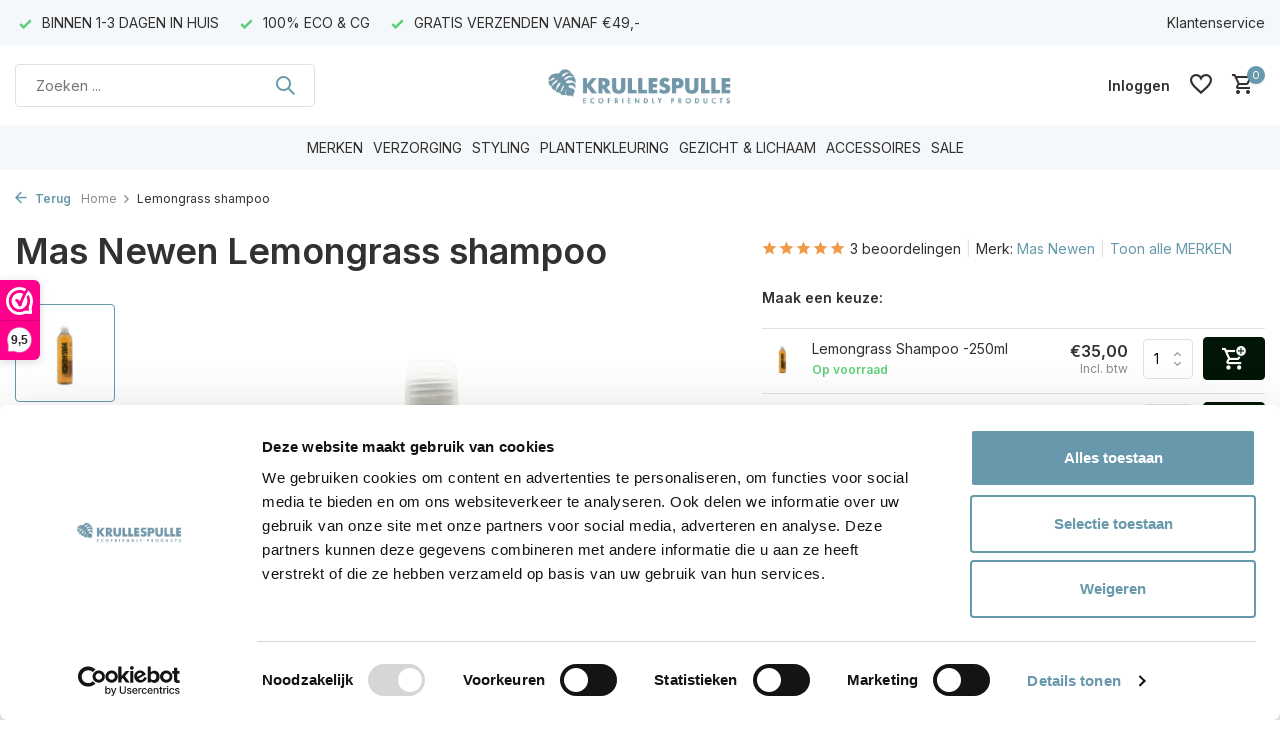

--- FILE ---
content_type: text/html;charset=utf-8
request_url: https://www.krullespulle.nl/lemongrass-shampoo.html
body_size: 15989
content:
<!DOCTYPE html>
<html lang="nl">
  <head>
        <meta charset="utf-8"/>
<!-- [START] 'blocks/head.rain' -->
<!--

  (c) 2008-2026 Lightspeed Netherlands B.V.
  http://www.lightspeedhq.com
  Generated: 26-01-2026 @ 22:30:43

-->
<link rel="canonical" href="https://www.krullespulle.nl/lemongrass-shampoo.html"/>
<link rel="alternate" href="https://www.krullespulle.nl/index.rss" type="application/rss+xml" title="Nieuwe producten"/>
<meta name="robots" content="noodp,noydir"/>
<meta name="google-site-verification" content="SyO4melGHvw-lVR5YSZVFTa6i3DUv5BYQC2RIklgwro"/>
<meta name="google-site-verification" content="KlM6NnrwoBNub98-rawcp6UEjdb4CJwaMDPoM_Z3pkE"/>
<meta property="og:url" content="https://www.krullespulle.nl/lemongrass-shampoo.html?source=facebook"/>
<meta property="og:site_name" content="KrulleSpulle"/>
<meta property="og:title" content="Lemongrass shampoo "/>
<meta property="og:description" content="Mas Newen Lemongrass Shampoo"/>
<meta property="og:image" content="https://cdn.webshopapp.com/shops/268506/files/457404010/mas-newen-lemongrass-shampoo.jpg"/>
<script>
var script = document.createElement('script');

                          script.src = 'https://www.googletagmanager.com/gtag/js?id=AW-786002752';

                          script.async = false;

                          document.head.appendChild(script);

    window.dataLayer = window.dataLayer || [];
    function gtag(){dataLayer.push(arguments);}
    gtag('js', new Date());

    gtag('config', 'AW-786002752');
</script>
<script>
<meta name="google-site-verification" content="KlM6NnrwoBNub98-rawcp6UEjdb4CJwaMDPoM_Z3pkE" />
</script>
<script>
(function(w,d,s,l,i){w[l]=w[l]||[];w[l].push({'gtm.start':
new Date().getTime(),event:'gtm.js'});var f=d.getElementsByTagName(s)[0],
j=d.createElement(s),dl=l!='dataLayer'?'&l='+l:'';j.async=true;j.src=
'https://www.googletagmanager.com/gtm.js?id='+i+dl;f.parentNode.insertBefore(j,f);
})(window,document,'script','dataLayer','GTM-WXT6TTD');
</script>
<script>
(function(e,t,o,n,p,r,i){e.visitorGlobalObjectAlias=n;e[e.visitorGlobalObjectAlias]=e[e.visitorGlobalObjectAlias]||function(){(e[e.visitorGlobalObjectAlias].q=e[e.visitorGlobalObjectAlias].q||[]).push(arguments)};e[e.visitorGlobalObjectAlias].l=(new Date).getTime();r=t.createElement("script");r.src=o;r.async=true;i=t.getElementsByTagName("script")[0];i.parentNode.insertBefore(r,i)})(window,document,"https://diffuser-cdn.app-us1.com/diffuser/diffuser.js","vgo");
        vgo('setAccount', '652380365');
        vgo('setTrackByDefault', true);

        vgo('process');
</script>
<!--[if lt IE 9]>
<script src="https://cdn.webshopapp.com/assets/html5shiv.js?2025-02-20"></script>
<![endif]-->
<!-- [END] 'blocks/head.rain' -->
    <title>Lemongrass shampoo  - KrulleSpulle</title>
    <meta name="description" content="Mas Newen Lemongrass Shampoo" />
    <meta name="keywords" content="Mas, Newen, Lemongrass, shampoo, krullen, CG, Curly Girl, CG Methode,  krullen haar, krullen maken, kapsels krullen, kapsel krullen, krullen kapper,permanent, stijltang, krultang, krultang met stijltang, haren krullen, krullen knippen, kort haar krul" />
    <meta http-equiv="X-UA-Compatible" content="IE=edge">
    <meta name="viewport" content="width=device-width, initial-scale=1.0, maximum-scale=5.0, user-scalable=no">
    <meta name="apple-mobile-web-app-capable" content="yes">
    <meta name="apple-mobile-web-app-status-bar-style" content="black">

    <link rel="shortcut icon" href="https://cdn.webshopapp.com/shops/268506/themes/179250/v/1163426/assets/favicon.ico?20220322150238" type="image/x-icon" />
    <link rel="preconnect" href="https://fonts.gstatic.com" />
    <link rel="dns-prefetch" href="https://fonts.gstatic.com">
    <link rel="preconnect" href="https://fonts.googleapis.com">
		<link rel="dns-prefetch" href="https://fonts.googleapis.com">
		<link rel="preconnect" href="https://ajax.googleapis.com">
		<link rel="dns-prefetch" href="https://ajax.googleapis.com">
		<link rel="preconnect" href="https://cdn.webshopapp.com/">
		<link rel="dns-prefetch" href="https://cdn.webshopapp.com/">
    
                        <link rel="preload" href="https://fonts.googleapis.com/css2?family=Inter:wght@300;400;600&family=Inter:wght@600&display=swap" as="style" />
    <link rel="preload" href="https://cdn.webshopapp.com/shops/268506/themes/179250/assets/bootstrap-min.css?20260102115111" as="style" />
    <link rel="preload" href="https://cdn.webshopapp.com/shops/268506/themes/179250/assets/owl-carousel-min.css?20260102115111" as="style" />
    <link rel="preload" href="https://cdn.jsdelivr.net/npm/@fancyapps/ui/dist/fancybox.css" as="style" />
    <link rel="preload" href="https://cdn.webshopapp.com/assets/gui-2-0.css?2025-02-20" as="style" />
    <link rel="preload" href="https://cdn.webshopapp.com/assets/gui-responsive-2-0.css?2025-02-20" as="style" />
        	<link rel="preload" href="https://cdn.webshopapp.com/shops/268506/themes/179250/assets/icomoon-medium.ttf?20260102115111" as="font" crossorigin>
        <link rel="preload" href="https://cdn.webshopapp.com/shops/268506/themes/179250/assets/style.css?20260102115111" as="style" />
    <link rel="preload" href="https://cdn.webshopapp.com/shops/268506/themes/179250/assets/custom.css?20260102115111" as="style" />
    
    <script src="https://cdn.webshopapp.com/assets/jquery-1-9-1.js?2025-02-20"></script>
            <link rel="preload" href="https://cdn.webshopapp.com/shops/268506/themes/179250/assets/bootstrap-min.js?20260102115111" as="script">
    <link rel="preload" href="https://cdn.webshopapp.com/assets/gui.js?2025-02-20" as="script">
    <link rel="preload" href="https://cdn.webshopapp.com/assets/gui-responsive-2-0.js?2025-02-20" as="script">
    <link rel="preload" href="https://cdn.webshopapp.com/shops/268506/themes/179250/assets/scripts.js?20260102115111" as="script">
    <link rel="preload" href="https://cdn.webshopapp.com/shops/268506/themes/179250/assets/global.js?20260102115111" as="script">
    
    <meta property="og:title" content="Lemongrass shampoo ">
<meta property="og:type" content="website"> 
<meta property="og:site_name" content="KrulleSpulle">
<meta property="og:url" content="https://www.krullespulle.nl/">
<meta property="og:image" content="https://cdn.webshopapp.com/shops/268506/files/457404010/1000x1000x2/mas-newen-lemongrass-shampoo.jpg">
<meta name="twitter:title" content="Lemongrass shampoo ">
<meta name="twitter:description" content="Mas Newen Lemongrass Shampoo">
<meta name="twitter:site" content="KrulleSpulle">
<meta name="twitter:card" content="https://cdn.webshopapp.com/shops/268506/themes/179250/v/1161830/assets/logo.png?20220322150237">
<meta name="twitter:image" content="https://cdn.webshopapp.com/shops/268506/themes/179250/assets/share-image.jpg?20260102115111">
<script type="application/ld+json">
  [
        {
      "@context": "https://schema.org/",
      "@type": "BreadcrumbList",
      "itemListElement":
      [
        {
          "@type": "ListItem",
          "position": 1,
          "item": {
            "@id": "https://www.krullespulle.nl/",
            "name": "Home"
          }
        },
                {
          "@type": "ListItem",
          "position": 2,
          "item":	{
            "@id": "https://www.krullespulle.nl/lemongrass-shampoo.html",
            "name": "Lemongrass shampoo"
          }
        }              ]
    },
            {
      "@context": "https://schema.org/",
      "@type": "Product", 
      "name": "Mas Newen Lemongrass shampoo",
      "url": "https://www.krullespulle.nl/lemongrass-shampoo.html",
      "productID": "98812455",
            "brand": {
        "@type": "Brand",
        "name": "Mas Newen"
      },
            "description": "Mas Newen Lemongrass Shampoo",      "image": [
            "https://cdn.webshopapp.com/shops/268506/files/457404010/1500x1500x2/mas-newen-lemongrass-shampoo.jpg"            ],
      "gtin13": "8717953292605",                  "offers": {
        "@type": "Offer",
        "price": "35.00",
        "url": "https://www.krullespulle.nl/lemongrass-shampoo.html",
        "priceValidUntil": "2027-01-26",
        "priceCurrency": "EUR",
                "availability": "https://schema.org/InStock",
        "inventoryLevel": "10"
              }
      ,
      "aggregateRating": {
        "@type": "AggregateRating",
        "bestRating": "5",
        "worstRating": "1",
        "ratingValue": "5",
        "reviewCount": "3"
      },
      "review": [
                {
          "@type": "Review",
          "author": {
            "@type": "Person",
            "name": "Nicky"
          },
          "datePublished": "2022-06-03",
          "description": "Heel erg fijne shampoo, mijn hoofdhuid is sinds deze shampoo heel rustig. Ik hoef maar 1x per week mijn haar te wassen.",
          "name": "",
          "reviewRating": {
            "@type": "Rating",
            "bestRating": "5",
            "ratingValue": "5",
            "worstRating": "1"
          }
        },        {
          "@type": "Review",
          "author": {
            "@type": "Person",
            "name": "Leonie"
          },
          "datePublished": "2021-01-28",
          "description": "Fijne shampoo, die goed reinigt. Ook erg fijn idee dat het zo weinig ingrediënten bevat.",
          "name": "",
          "reviewRating": {
            "@type": "Rating",
            "bestRating": "5",
            "ratingValue": "5",
            "worstRating": "1"
          }
        },        {
          "@type": "Review",
          "author": {
            "@type": "Person",
            "name": "daphne"
          },
          "datePublished": "2020-10-09",
          "description": "Hele fijne shampoo. Goed reinigend en zuinig in gebruik. De geur is niet fantastisch, maar blijft sowieso niet erg hangen. Ik gebruik er een scalpbrush bij; aanrader.",
          "name": "",
          "reviewRating": {
            "@type": "Rating",
            "bestRating": "5",
            "ratingValue": "5",
            "worstRating": "1"
          }
        }      ]
          },
        {
      "@context": "https://schema.org/",
      "@type": "Organization",
      "url": "https://www.krullespulle.nl/",
      "name": "KrulleSpulle",
      "legalName": "KrulleSpulle",
      "description": "Mas Newen Lemongrass Shampoo",
      "logo": "https://cdn.webshopapp.com/shops/268506/themes/179250/v/1161830/assets/logo.png?20220322150237",
      "image": "https://cdn.webshopapp.com/shops/268506/themes/179250/assets/share-image.jpg?20260102115111",
      "contactPoint": {
        "@type": "ContactPoint",
        "contactType": "Customer service",
        "telephone": ""
      },
      "address": {
        "@type": "PostalAddress",
        "streetAddress": "",
        "addressLocality": "",
        "postalCode": "",
        "addressCountry": "NL"
      }
          },
    { 
      "@context": "https://schema.org/", 
      "@type": "WebSite", 
      "url": "https://www.krullespulle.nl/", 
      "name": "KrulleSpulle",
      "description": "Mas Newen Lemongrass Shampoo",
      "author": [
        {
          "@type": "Organization",
          "url": "https://www.dmws.nl/",
          "name": "DMWS BV",
          "address": {
            "@type": "PostalAddress",
            "streetAddress": "Wilhelmina plein 25",
            "addressLocality": "Eindhoven",
            "addressRegion": "NB",
            "postalCode": "5611 HG",
            "addressCountry": "NL"
          }
        }
      ]
    }      ]
</script>    
    <link rel="stylesheet" href="https://fonts.googleapis.com/css2?family=Inter:wght@300;400;600&family=Inter:wght@600&display=swap" type="text/css">
    <link rel="stylesheet" href="https://cdn.webshopapp.com/shops/268506/themes/179250/assets/bootstrap-min.css?20260102115111" type="text/css">
    <link rel="stylesheet" href="https://cdn.webshopapp.com/shops/268506/themes/179250/assets/owl-carousel-min.css?20260102115111" type="text/css">
    <link rel="stylesheet" href="https://cdn.jsdelivr.net/npm/@fancyapps/ui/dist/fancybox.css" type="text/css">
    <link rel="stylesheet" href="https://cdn.webshopapp.com/assets/gui-2-0.css?2025-02-20" type="text/css">
    <link rel="stylesheet" href="https://cdn.webshopapp.com/assets/gui-responsive-2-0.css?2025-02-20" type="text/css">
    <link rel="stylesheet" href="https://cdn.webshopapp.com/shops/268506/themes/179250/assets/style.css?20260102115111" type="text/css">
    <link rel="stylesheet" href="https://cdn.webshopapp.com/shops/268506/themes/179250/assets/custom.css?20260102115111" type="text/css">
  </head>
  <body>
    <aside id="cart" class="sidebar d-flex cart palette-bg-white"><div class="heading d-none d-sm-block"><i class="icon-x close"></i><h3>Mijn winkelwagen</h3></div><div class="heading d-sm-none palette-bg-accent-light mobile"><i class="icon-x close"></i><h3>Mijn winkelwagen</h3></div><div class="filledCart d-none"><ul class="list-cart list-inline mb-0 scrollbar"></ul><div class="totals-wrap"><p data-cart="total">Totaal (<span class="length">0</span>) producten<span class="amount">€0,00</span></p><p data-cart="shipping" class="shipping d-none">Verzendkosten<span class="positive"><b>Gratis</b></span></p><p class="free-shipping">Shop nog voor <b class="amount">€49,00</b> en je bestelling wordt <b class="positive">Gratis</b> verzonden!</p><p class="total" data-cart="grand-total"><b>Totaalbedrag</b><span class="grey">Incl. btw</span><span><b>€0,00</b></span></p></div><div class="continue d-flex align-items-center"><a href="https://www.krullespulle.nl/cart/" class="button solid cta">Ja, ik wil dit bestellen</a></div></div><p class="emptyCart align-items-center">U heeft geen artikelen in uw winkelwagen...</p><div class="bottom d-none d-sm-block"><div class="payments d-flex justify-content-center flex-wrap dmws-payments"><div class="d-flex align-items-center justify-content-center"><img class="lazy" src="https://cdn.webshopapp.com/shops/268506/themes/179250/assets/lazy-preload.jpg?20260102115111" data-src="https://cdn.webshopapp.com/assets/icon-payment-ideal.png?2025-02-20" alt="iDEAL" height="16" width="37" /></div><div class="d-flex align-items-center justify-content-center"><img class="lazy" src="https://cdn.webshopapp.com/shops/268506/themes/179250/assets/lazy-preload.jpg?20260102115111" data-src="https://cdn.webshopapp.com/assets/icon-payment-mistercash.png?2025-02-20" alt="Bancontact" height="16" width="37" /></div><div class="d-flex align-items-center justify-content-center"><img class="lazy" src="https://cdn.webshopapp.com/shops/268506/themes/179250/assets/lazy-preload.jpg?20260102115111" data-src="https://cdn.webshopapp.com/assets/icon-payment-mastercard.png?2025-02-20" alt="MasterCard" height="16" width="37" /></div><div class="d-flex align-items-center justify-content-center"><img class="lazy" src="https://cdn.webshopapp.com/shops/268506/themes/179250/assets/lazy-preload.jpg?20260102115111" data-src="https://cdn.webshopapp.com/assets/icon-payment-visa.png?2025-02-20" alt="Visa" height="16" width="37" /></div><div class="d-flex align-items-center justify-content-center"><img class="lazy" src="https://cdn.webshopapp.com/shops/268506/themes/179250/assets/lazy-preload.jpg?20260102115111" data-src="https://cdn.webshopapp.com/assets/icon-payment-directebanking.png?2025-02-20" alt="SOFORT Banking" height="16" width="37" /></div><div class="d-flex align-items-center justify-content-center"><img class="lazy" src="https://cdn.webshopapp.com/shops/268506/themes/179250/assets/lazy-preload.jpg?20260102115111" data-src="https://cdn.webshopapp.com/assets/icon-payment-maestro.png?2025-02-20" alt="Maestro" height="16" width="37" /></div><div class="d-flex align-items-center justify-content-center"><img class="lazy" src="https://cdn.webshopapp.com/shops/268506/themes/179250/assets/lazy-preload.jpg?20260102115111" data-src="https://cdn.webshopapp.com/assets/icon-payment-americanexpress.png?2025-02-20" alt="American Express" height="16" width="37" /></div><div class="d-flex align-items-center justify-content-center"><img class="lazy" src="https://cdn.webshopapp.com/shops/268506/themes/179250/assets/lazy-preload.jpg?20260102115111" data-src="https://cdn.webshopapp.com/assets/icon-payment-kbc.png?2025-02-20" alt="KBC" height="16" width="37" /></div><div class="d-flex align-items-center justify-content-center"><img class="lazy" src="https://cdn.webshopapp.com/shops/268506/themes/179250/assets/lazy-preload.jpg?20260102115111" data-src="https://cdn.webshopapp.com/assets/icon-payment-klarnapaylater.png?2025-02-20" alt="Klarna." height="16" width="37" /></div><div class="d-flex align-items-center justify-content-center"><img class="lazy" src="https://cdn.webshopapp.com/shops/268506/themes/179250/assets/lazy-preload.jpg?20260102115111" data-src="https://cdn.webshopapp.com/assets/icon-payment-paypal.png?2025-02-20" alt="PayPal" height="16" width="37" /></div></div></div></aside><aside id="sidereview" class="sidebar d-flex palette-bg-white"><div class="heading d-none d-sm-block"><i class="icon-x close"></i><h3>Schrijf je eigen review voor Lemongrass shampoo</h3></div><div class="heading d-sm-none palette-bg-white"><i class="icon-x close"></i><h3>Schrijf je eigen review voor Lemongrass shampoo</h3></div><form action="https://www.krullespulle.nl/account/reviewPost/98812455/" method="post" id="form-review"><input type="hidden" name="key" value="8cc1f09a9c4f0dab5f6561fc9e7d6be7"><label for="review-form-score">How many stars do you give us?</label><div class="d-flex align-items-center stars-wrap"><div class="d-flex align-items-center stars"><i class="icon-star active" data-stars="1"></i><i class="icon-star active" data-stars="2"></i><i class="icon-star active" data-stars="3"></i><i class="icon-star active" data-stars="4"></i><i class="icon-star active" data-stars="5"></i></div><span data-message="1" style="display: none;">1 ster maar?</span><span data-message="2" style="display: none;">Yaay 2 sterren</span><span data-message="3" style="display: none;">3 sterren, nice</span><span data-message="4" style="display: none;">Dit is niet slecht</span><span data-message="5">Fantastisch, 5 sterren !</span></div><select id="review-form-score" name="score"><option value="1">1 Ster</option><option value="2">2 Ster(ren)</option><option value="3">3 Ster(ren)</option><option value="4">4 Ster(ren)</option><option value="5" selected="selected">5 Ster(ren)</option></select><div><label for="review-form-name">Naam *</label><input id="review-form-name" type="text" name="name" value="" required placeholder="Naam"></div><div><label for="review-form-email">E-mail * <span>Uw e-mailadres wordt niet gepubliceerd.</span></label><input id="review-form-email" type="text" name="email" value="" required placeholder="E-mail"></div><div><label for="review-form-review">Bericht *</label><textarea id="review-form-review" class="" name="review" required placeholder="Beoordelen"></textarea></div><button type="submit" class="button">Verstuur</button></form></aside><header id="variant-5" class="d-none d-md-block sticky"><div class="topbar palette-bg-light"><div class="container"><div class="row align-items-center justify-content-between"><div class="col-6 col-xl-7"><div class="usp" data-total="3"><div class="list"><div class="item"><i class="icon-check"></i> BINNEN 1-3 DAGEN IN HUIS</div><div class="item"><i class="icon-check"></i> 100% ECO & CG</div><div class="item"><i class="icon-check"></i> GRATIS VERZENDEN VANAF €49,-</div></div></div></div><div class="col-6 col-xl-5 d-flex align-items-center justify-content-end"><div><a href="/service">Klantenservice</a></div></div></div></div></div><div class="sticky"><div class="overlay palette-bg-white"></div><div class="mainbar palette-bg-white"><div class="container"><div class="row align-items-center justify-content-between"><div class="col-5"><form action="https://www.krullespulle.nl/search/" method="get" role="search" class="formSearch search-form default"><input type="text" name="q" autocomplete="off" value="" aria-label="Zoeken" placeholder="Zoeken ..." /><i class="icon-x"></i><button type="submit" class="search-btn" title="Zoeken"><i class="icon-search"></i></button><div class="search-results palette-bg-white"><div class="heading">Zoekresultaten voor '<span></span>'</div><ul class="list-inline list-results"></ul><ul class="list-inline list-products"></ul><a href="#" class="all">Bekijk alle resultaten</a></div></form></div><div class="col-2 d-flex justify-content-center"><a href="https://www.krullespulle.nl/" title="KrulleSpulle | Krullenwinkel volledig gespecialiseerd in CG en ECO producten voor je krullen. Met o.a. merken als #EcoSlay,  #MarlieBio, #Chromalya, #KpourKarite en #TJK" class="logo nf"><img src="https://cdn.webshopapp.com/shops/268506/themes/179250/v/1161830/assets/logo.png?20220322150237" alt="KrulleSpulle | Krullenwinkel volledig gespecialiseerd in CG en ECO producten voor je krullen. Met o.a. merken als #EcoSlay,  #MarlieBio, #Chromalya, #KpourKarite en #TJK" width="250" height="40" /></a></div><div class="col-5 d-flex align-items-center justify-content-end"><a href="" class="link"></a><div class="wrap-cart d-flex align-items-center"><div class="drop-down with-overlay account login"><div class="current"><a href="https://www.krullespulle.nl/account/login/" aria-label="Mijn account" class="nf"><span class="d-lg-none"><i class="icon-account"></i></span><span class="d-none d-lg-block">Inloggen</span></a></div><div class="drop shadow d-none d-md-block"><ul class="list-inline mb-0"><li><i class="icon-check"></i> Volledige bestelhistorie</li><li><i class="icon-check"></i> Opgeslagen adres(sen)</li><li><i class="icon-check"></i> Volledig veilig</li></ul><div class="d-flex align-items-center justify-content-between"><a href="https://www.krullespulle.nl/account/login/" class="button">Inloggen</a><span>Nieuw? <a href="https://www.krullespulle.nl/account/register/">Account aanmaken</a></span></div></div></div><div class="drop-down with-overlay account wishlist"><div class="current"><a href="https://www.krullespulle.nl/account/login/" aria-label="Verlanglijst" class="nf"><span class="fs0">Verlanglijst</span><i class="icon-wishlist"></i></a></div><div class="drop shadow d-none d-md-block"><h4>Geen producten op verlanglijst...</h4><p>Log in en voeg producten toe door op het <i class="icon-wishlist"></i> icoon te klikken.</p><div class="d-flex align-items-center justify-content-between"><a href="https://www.krullespulle.nl/account/login/" class="button">Inloggen</a><span>Nieuw? <a href="https://www.krullespulle.nl/account/register/">Account aanmaken</a></span></div></div></div><a href="https://www.krullespulle.nl/cart/" class="pos-r cart nf"><i class="icon-cart"></i><span class="count">0</span></a></div></div></div></div></div><div class="menubar palette-bg-light"><div class="container"><div class="row"><div class="col-12"><div class="menu d-none d-md-flex align-items-center w-100 justify-content-center default default mega "><ul class="list-inline mb-0"><li class="list-inline-item has-sub"><a href="https://www.krullespulle.nl/merken/">MERKEN</a><ul class="sub palette-bg-light"><li class=""><a href="https://www.krullespulle.nl/merken/bio-t/">BIO-T</a></li><li class=""><a href="https://www.krullespulle.nl/merken/bio-hair/">BIO HAIR </a></li><li class=""><a href="https://www.krullespulle.nl/merken/boucleme/">BOUCLÈME</a></li><li class=""><a href="https://www.krullespulle.nl/merken/chromalya/">CHROMALYA</a></li><li class=""><a href="https://www.krullespulle.nl/merken/cime-skincare/">CÎME SKINCARE</a></li><li class=""><a href="https://www.krullespulle.nl/merken/cultivators/">CULTIVATOR&#039;S</a></li><li class=""><a href="https://www.krullespulle.nl/merken/ecoslay/">ECOSLAY</a></li><li class=""><a href="https://www.krullespulle.nl/merken/her-motions/">HER MOTIONS</a></li><li class=""><a href="https://www.krullespulle.nl/merken/house-of-balm/">HOUSE OF BALM</a></li><li class=""><a href="https://www.krullespulle.nl/merken/innersense/">INNERSENSE</a></li><li class=""><a href="https://www.krullespulle.nl/merken/k-pour-karite/">K POUR KARITÉ</a></li><li class=""><a href="https://www.krullespulle.nl/merken/kent-sons/">KENT &amp; SONS</a></li><li class=""><a href="https://www.krullespulle.nl/merken/louise-xiv/">LOUISE XIV</a></li><li class=""><a href="https://www.krullespulle.nl/merken/mas-newen/">MAS NEWEN</a></li><li class=""><a href="https://www.krullespulle.nl/merken/natulique/">NATULIQUE</a></li><li class=""><a href="https://www.krullespulle.nl/merken/nourished-daily/">NOURISHED DAILY</a></li><li class=""><a href="https://www.krullespulle.nl/merken/pretty-curly-girl/">PRETTY CURLY GIRL</a></li><li class=""><a href="https://www.krullespulle.nl/merken/purelou/">PURELOU</a></li><li class=""><a href="https://www.krullespulle.nl/merken/sibel/">SIBEL</a></li><li class=""><a href="https://www.krullespulle.nl/merken/tabitha-james-kraan/">TABITHA JAMES KRAAN</a></li><li class=""><a href="https://www.krullespulle.nl/merken/terre-de-couleur/">TERRE DE COULEUR</a></li><li class=""><a href="https://www.krullespulle.nl/merken/veganboost/">VEGANBOOST</a></li><li class=""><a href="https://www.krullespulle.nl/merken/voam/">VOAM</a></li></ul></li><li class="list-inline-item has-sub"><a href="https://www.krullespulle.nl/verzorging/">VERZORGING</a><ul class="sub palette-bg-light"><li class="has-children"><a href="https://www.krullespulle.nl/verzorging/shampoo/">SHAMPOO</a><ul class="subsub palette-bg-light"><li><a href="https://www.krullespulle.nl/verzorging/shampoo/shampoo-met-proteine/">SHAMPOO MET PROTEÏNE</a></li><li><a href="https://www.krullespulle.nl/verzorging/shampoo/shampoo-zonder-proteine/">SHAMPOO ZONDER PROTEÏNE</a></li><li><a href="https://www.krullespulle.nl/verzorging/shampoo/shampoo-zonder-parfum/">SHAMPOO ZONDER PARFUM</a></li><li><a href="https://www.krullespulle.nl/verzorging/shampoo/detox-shampoo/">DETOX SHAMPOO</a></li><li><a href="https://www.krullespulle.nl/verzorging/shampoo/zilver-shampoo/">ZILVER SHAMPOO</a></li><li class="more"><a href="https://www.krullespulle.nl/verzorging/shampoo/">Toon meer</a></li></ul></li><li class="has-children"><a href="https://www.krullespulle.nl/verzorging/conditioner/">CONDITIONER </a><ul class="subsub palette-bg-light"><li><a href="https://www.krullespulle.nl/verzorging/conditioner/conditioner-met-proteine/">CONDITIONER MET PROTEINE</a></li><li><a href="https://www.krullespulle.nl/verzorging/conditioner/conditioner-zonder-proteine/">CONDITIONER ZONDER PROTEÏNE</a></li><li><a href="https://www.krullespulle.nl/verzorging/conditioner/conditioner-zonder-parfum/">CONDITIONER ZONDER PARFUM</a></li><li><a href="https://www.krullespulle.nl/verzorging/conditioner/zilver-conditioner/">ZILVER CONDITIONER</a></li><li><a href="https://www.krullespulle.nl/verzorging/conditioner/vegan-conditioner/">VEGAN CONDITIONER</a></li><li class="more"><a href="https://www.krullespulle.nl/verzorging/conditioner/">Toon meer</a></li></ul></li><li class="has-children"><a href="https://www.krullespulle.nl/verzorging/maskers/">MASKERS</a><ul class="subsub palette-bg-light"><li><a href="https://www.krullespulle.nl/verzorging/maskers/maskers-met-proteine/">MASKERS MET PROTEÏNE</a></li><li><a href="https://www.krullespulle.nl/verzorging/maskers/maskers-zonder-proteine/">MASKERS ZONDER PROTEÏNE</a></li></ul></li><li class="has-children"><a href="https://www.krullespulle.nl/verzorging/hoofdhuidverzorging/">HOOFDHUIDVERZORGING</a><ul class="subsub palette-bg-light"><li><a href="https://www.krullespulle.nl/verzorging/hoofdhuidverzorging/detox-kuren/">DETOX KUREN</a></li><li><a href="https://www.krullespulle.nl/verzorging/hoofdhuidverzorging/elixirs/">ELIXIRS</a></li><li><a href="https://www.krullespulle.nl/verzorging/hoofdhuidverzorging/verzorgingssets/">VERZORGINGSSETS</a></li><li><a href="https://www.krullespulle.nl/verzorging/hoofdhuidverzorging/olien-7665584/">OLIËN</a></li><li><a href="https://www.krullespulle.nl/verzorging/hoofdhuidverzorging/serums-lotions/">SERUMS &amp; LOTIONS</a></li></ul></li></ul></li><li class="list-inline-item has-sub"><a href="https://www.krullespulle.nl/styling/">STYLING</a><ul class="sub palette-bg-light"><li class="has-children"><a href="https://www.krullespulle.nl/styling/leave-in/">LEAVE-IN</a><ul class="subsub palette-bg-light"><li><a href="https://www.krullespulle.nl/styling/leave-in/leave-in-met-proteine/">LEAVE-IN MET PROTEÏNE</a></li><li><a href="https://www.krullespulle.nl/styling/leave-in/leave-in-zonder-proteine/">LEAVE-IN ZONDER PROTEÏNE</a></li></ul></li><li class="has-children"><a href="https://www.krullespulle.nl/styling/versteviging/">VERSTEVIGING</a><ul class="subsub palette-bg-light"><li><a href="https://www.krullespulle.nl/styling/versteviging/styling-creme-zonder-proteine/">STYLING CRÈME ZONDER PROTEÏNE</a></li><li><a href="https://www.krullespulle.nl/styling/versteviging/styling-creme-met-proteine/">STYLING CRÈME MET PROTEÏNE</a></li><li><a href="https://www.krullespulle.nl/styling/versteviging/krullen-mousse/">KRULLEN MOUSSE</a></li></ul></li><li class="has-children"><a href="https://www.krullespulle.nl/styling/gels/">GELS</a><ul class="subsub palette-bg-light"><li><a href="https://www.krullespulle.nl/styling/gels/gels-met-proteine/">GELS MET PROTEÏNE</a></li><li><a href="https://www.krullespulle.nl/styling/gels/gels-zonder-proteine/">GELS ZONDER PROTEÏNE</a></li></ul></li><li class="has-children"><a href="https://www.krullespulle.nl/styling/sets/">SETS</a><ul class="subsub palette-bg-light"><li><a href="https://www.krullespulle.nl/styling/sets/krullensets/">KRULLENSETS</a></li><li><a href="https://www.krullespulle.nl/styling/sets/travel-sets/">TRAVEL SETS</a></li></ul></li><li class="has-children"><a href="https://www.krullespulle.nl/styling/overige/">OVERIGE</a><ul class="subsub palette-bg-light"><li><a href="https://www.krullespulle.nl/styling/overige/hairspray/">HAIRSPRAY</a></li><li><a href="https://www.krullespulle.nl/styling/overige/eco-gecertificeerde-styling/">ECO-GECERTIFICEERDE STYLING</a></li><li><a href="https://www.krullespulle.nl/styling/vegan-styling/">VEGAN STYLING</a></li></ul></li></ul></li><li class="list-inline-item has-sub"><a href="https://www.krullespulle.nl/plantenkleuring/">PLANTENKLEURING</a><ul class="sub palette-bg-light"><li class=""><a href="https://www.krullespulle.nl/plantenkleuring/terre-de-couleur/">TERRE DE COULEUR</a></li><li class=""><a href="https://www.krullespulle.nl/plantenkleuring/bio-t/">BIO-T</a></li></ul></li><li class="list-inline-item has-sub"><a href="https://www.krullespulle.nl/gezicht-lichaam/">GEZICHT &amp; LICHAAM</a><ul class="sub palette-bg-light"><li class="has-children"><a href="https://www.krullespulle.nl/gezicht-lichaam/gezicht-12378816/">GEZICHT</a><ul class="subsub palette-bg-light"><li><a href="https://www.krullespulle.nl/gezicht-lichaam/gezicht-12378816/gezichtreinigers/">GEZICHTREINIGERS</a></li><li><a href="https://www.krullespulle.nl/gezicht-lichaam/gezicht-12378816/dag-nachtcremes/">DAG &amp; NACHTCRÈMES</a></li></ul></li><li class="has-children"><a href="https://www.krullespulle.nl/gezicht-lichaam/lichaam/">LICHAAM</a><ul class="subsub palette-bg-light"><li><a href="https://www.krullespulle.nl/gezicht-lichaam/lichaam/bodywash/">BODYWASH</a></li><li><a href="https://www.krullespulle.nl/gezicht-lichaam/lichaam/douche-bad-scrub/">DOUCHE/BAD SCRUB</a></li><li><a href="https://www.krullespulle.nl/gezicht-lichaam/lichaam/massageolien-en-bodylotions/">(MASSAGE)OLIEN EN BODYLOTIONS</a></li><li><a href="https://www.krullespulle.nl/gezicht-lichaam/lichaam/zonnebrand/">ZONNEBRAND</a></li><li><a href="https://www.krullespulle.nl/gezicht-lichaam/lichaam/handen-voeten/">HANDEN &amp; VOETEN</a></li></ul></li></ul></li><li class="list-inline-item has-sub"><a href="https://www.krullespulle.nl/accessoires/">ACCESSOIRES</a><ul class="sub palette-bg-light"><li class=""><a href="https://www.krullespulle.nl/accessoires/satijnen-kussensloop/">SATIJNEN KUSSENSLOOP</a></li><li class=""><a href="https://www.krullespulle.nl/accessoires/bonnets-satijnen-slaapmuts/">BONNETS/SATIJNEN SLAAPMUTS</a></li><li class=""><a href="https://www.krullespulle.nl/accessoires/borstels-kammen/">BORSTELS &amp; KAMMEN</a></li><li class=""><a href="https://www.krullespulle.nl/accessoires/scrunchies-elastiekjes/">SCRUNCHIES &amp; ELASTIEKJES</a></li><li class=""><a href="https://www.krullespulle.nl/accessoires/handdoeken/">HANDDOEKEN</a></li><li class=""><a href="https://www.krullespulle.nl/accessoires/mistbottles-jars/">MISTBOTTLES &amp; JARS</a></li><li class=""><a href="https://www.krullespulle.nl/accessoires/clips-klemmen/">CLIPS &amp; KLEMMEN</a></li><li class=""><a href="https://www.krullespulle.nl/accessoires/overig/">OVERIG</a></li></ul></li><li class="list-inline-item"><a href="https://www.krullespulle.nl/sale/">SALE</a></li></ul></div></div></div></div></div></div><div class="spacetop"></div></header><header id="mobile-variant-4" class="d-md-none mobile-header sticky"><div class="overlay palette-bg-white"></div><div class="top shadow palette-bg-white"><div class="container"><div class="row"><div class="col-12 d-flex align-items-center justify-content-between"><div class="d-md-none mobile-menu"><i class="icon-menu"></i><div class="menu-wrapper"><div class="d-flex align-items-center justify-content-between heading palette-bg-accent-light"><span>Menu</span><i class="icon-x"></i></div><ul class="list-inline mb-0 palette-bg-white"><li class="link"><a href=""></a></li><li class="categories images"><a href="https://www.krullespulle.nl/catalog/" data-title="categorieën">Categorieën</a><div class="back">Terug naar <span></span></div><ul><li class="has-sub "><a href="https://www.krullespulle.nl/merken/" class="nf" data-title="merken">MERKEN<i class="icon-chevron-down"></i></a><ul class="sub"><li class=""><a href="https://www.krullespulle.nl/merken/bio-t/" data-title="bio-t">BIO-T</a></li><li class=""><a href="https://www.krullespulle.nl/merken/bio-hair/" data-title="bio hair ">BIO HAIR </a></li><li class=""><a href="https://www.krullespulle.nl/merken/boucleme/" data-title="bouclème">BOUCLÈME</a></li><li class=""><a href="https://www.krullespulle.nl/merken/chromalya/" data-title="chromalya">CHROMALYA</a></li><li class=""><a href="https://www.krullespulle.nl/merken/cime-skincare/" data-title="cîme skincare">CÎME SKINCARE</a></li><li class=""><a href="https://www.krullespulle.nl/merken/cultivators/" data-title="cultivator&#039;s">CULTIVATOR&#039;S</a></li><li class=""><a href="https://www.krullespulle.nl/merken/ecoslay/" data-title="ecoslay">ECOSLAY</a></li><li class=""><a href="https://www.krullespulle.nl/merken/her-motions/" data-title="her motions">HER MOTIONS</a></li><li class=""><a href="https://www.krullespulle.nl/merken/house-of-balm/" data-title="house of balm">HOUSE OF BALM</a></li><li class=""><a href="https://www.krullespulle.nl/merken/innersense/" data-title="innersense">INNERSENSE</a></li><li class=""><a href="https://www.krullespulle.nl/merken/k-pour-karite/" data-title="k pour karité">K POUR KARITÉ</a></li><li class=""><a href="https://www.krullespulle.nl/merken/kent-sons/" data-title="kent &amp; sons">KENT &amp; SONS</a></li><li class=""><a href="https://www.krullespulle.nl/merken/louise-xiv/" data-title="louise xiv">LOUISE XIV</a></li><li class=""><a href="https://www.krullespulle.nl/merken/mas-newen/" data-title="mas newen">MAS NEWEN</a></li><li class=""><a href="https://www.krullespulle.nl/merken/natulique/" data-title="natulique">NATULIQUE</a></li><li class=""><a href="https://www.krullespulle.nl/merken/nourished-daily/" data-title="nourished daily">NOURISHED DAILY</a></li><li class=""><a href="https://www.krullespulle.nl/merken/pretty-curly-girl/" data-title="pretty curly girl">PRETTY CURLY GIRL</a></li><li class=""><a href="https://www.krullespulle.nl/merken/purelou/" data-title="purelou">PURELOU</a></li><li class=""><a href="https://www.krullespulle.nl/merken/sibel/" data-title="sibel">SIBEL</a></li><li class=""><a href="https://www.krullespulle.nl/merken/tabitha-james-kraan/" data-title="tabitha james kraan">TABITHA JAMES KRAAN</a></li><li class=""><a href="https://www.krullespulle.nl/merken/terre-de-couleur/" data-title="terre de couleur">TERRE DE COULEUR</a></li><li class=""><a href="https://www.krullespulle.nl/merken/veganboost/" data-title="veganboost">VEGANBOOST</a></li><li class=""><a href="https://www.krullespulle.nl/merken/voam/" data-title="voam">VOAM</a></li></ul></li><li class="has-sub "><a href="https://www.krullespulle.nl/verzorging/" class="nf" data-title="verzorging">VERZORGING<i class="icon-chevron-down"></i></a><ul class="sub"><li class="has-children"><a href="https://www.krullespulle.nl/verzorging/shampoo/" data-title="shampoo">SHAMPOO<i class="icon-chevron-down"></i></a><ul class="sub"><li><a href="https://www.krullespulle.nl/verzorging/shampoo/shampoo-met-proteine/" data-title="shampoo met proteïne">SHAMPOO MET PROTEÏNE</a></li><li><a href="https://www.krullespulle.nl/verzorging/shampoo/shampoo-zonder-proteine/" data-title="shampoo zonder proteïne">SHAMPOO ZONDER PROTEÏNE</a></li><li><a href="https://www.krullespulle.nl/verzorging/shampoo/shampoo-zonder-parfum/" data-title="shampoo zonder parfum">SHAMPOO ZONDER PARFUM</a></li><li><a href="https://www.krullespulle.nl/verzorging/shampoo/detox-shampoo/" data-title="detox shampoo">DETOX SHAMPOO</a></li><li><a href="https://www.krullespulle.nl/verzorging/shampoo/zilver-shampoo/" data-title="zilver shampoo">ZILVER SHAMPOO</a></li><li><a href="https://www.krullespulle.nl/verzorging/shampoo/droogshampoo/" data-title="droogshampoo">DROOGSHAMPOO</a></li><li><a href="https://www.krullespulle.nl/verzorging/shampoo/vegan-shampoo/" data-title="vegan shampoo">VEGAN SHAMPOO</a></li><li><a href="https://www.krullespulle.nl/verzorging/shampoo/eco-shampoo/" data-title="eco shampoo">ECO SHAMPOO</a></li><li><a href="https://www.krullespulle.nl/verzorging/shampoo/krultype-2/" data-title="krultype 2">KRULTYPE 2</a></li><li><a href="https://www.krullespulle.nl/verzorging/shampoo/krultype-3/" data-title="krultype 3">KRULTYPE 3</a></li><li><a href="https://www.krullespulle.nl/verzorging/shampoo/krultype-4/" data-title="krultype 4">KRULTYPE 4</a></li></ul></li><li class="has-children"><a href="https://www.krullespulle.nl/verzorging/conditioner/" data-title="conditioner ">CONDITIONER <i class="icon-chevron-down"></i></a><ul class="sub"><li><a href="https://www.krullespulle.nl/verzorging/conditioner/conditioner-met-proteine/" data-title="conditioner met proteine">CONDITIONER MET PROTEINE</a></li><li><a href="https://www.krullespulle.nl/verzorging/conditioner/conditioner-zonder-proteine/" data-title="conditioner zonder proteïne">CONDITIONER ZONDER PROTEÏNE</a></li><li><a href="https://www.krullespulle.nl/verzorging/conditioner/conditioner-zonder-parfum/" data-title="conditioner zonder parfum">CONDITIONER ZONDER PARFUM</a></li><li><a href="https://www.krullespulle.nl/verzorging/conditioner/zilver-conditioner/" data-title="zilver conditioner">ZILVER CONDITIONER</a></li><li><a href="https://www.krullespulle.nl/verzorging/conditioner/vegan-conditioner/" data-title="vegan conditioner">VEGAN CONDITIONER</a></li><li><a href="https://www.krullespulle.nl/verzorging/conditioner/eco-gecertificeerde-conditioner/" data-title="eco-gecertificeerde conditioner">ECO-GECERTIFICEERDE CONDITIONER</a></li><li><a href="https://www.krullespulle.nl/verzorging/conditioner/krultype-2/" data-title="krultype 2">KRULTYPE 2</a></li><li><a href="https://www.krullespulle.nl/verzorging/conditioner/krultype-3/" data-title="krultype 3">KRULTYPE 3</a></li><li><a href="https://www.krullespulle.nl/verzorging/conditioner/krultype-4/" data-title="krultype 4">KRULTYPE 4</a></li></ul></li><li class="has-children"><a href="https://www.krullespulle.nl/verzorging/maskers/" data-title="maskers">MASKERS<i class="icon-chevron-down"></i></a><ul class="sub"><li><a href="https://www.krullespulle.nl/verzorging/maskers/maskers-met-proteine/" data-title="maskers met proteïne">MASKERS MET PROTEÏNE</a></li><li><a href="https://www.krullespulle.nl/verzorging/maskers/maskers-zonder-proteine/" data-title="maskers zonder proteïne">MASKERS ZONDER PROTEÏNE</a></li></ul></li><li class="has-children"><a href="https://www.krullespulle.nl/verzorging/hoofdhuidverzorging/" data-title="hoofdhuidverzorging">HOOFDHUIDVERZORGING<i class="icon-chevron-down"></i></a><ul class="sub"><li><a href="https://www.krullespulle.nl/verzorging/hoofdhuidverzorging/detox-kuren/" data-title="detox kuren">DETOX KUREN</a></li><li><a href="https://www.krullespulle.nl/verzorging/hoofdhuidverzorging/elixirs/" data-title="elixirs">ELIXIRS</a></li><li><a href="https://www.krullespulle.nl/verzorging/hoofdhuidverzorging/verzorgingssets/" data-title="verzorgingssets">VERZORGINGSSETS<i class="icon-chevron-down"></i></a><ul class="sub"><li><a href="https://www.krullespulle.nl/verzorging/hoofdhuidverzorging/verzorgingssets/krullensets-met-proteine/" data-title="krullensets met proteïne">KRULLENSETS MET PROTEÏNE</a></li><li><a href="https://www.krullespulle.nl/verzorging/hoofdhuidverzorging/verzorgingssets/krullensets-zonder-proteine/" data-title="krullensets zonder proteïne">KRULLENSETS ZONDER PROTEÏNE</a></li><li><a href="https://www.krullespulle.nl/verzorging/hoofdhuidverzorging/verzorgingssets/krullensets-mix-met-en-zonder-proteine/" data-title="krullensets mix met en zonder proteïne">KRULLENSETS MIX MET EN ZONDER PROTEÏNE</a></li></ul></li><li><a href="https://www.krullespulle.nl/verzorging/hoofdhuidverzorging/olien-7665584/" data-title="oliën">OLIËN</a></li><li><a href="https://www.krullespulle.nl/verzorging/hoofdhuidverzorging/serums-lotions/" data-title="serums &amp; lotions">SERUMS &amp; LOTIONS</a></li></ul></li></ul></li><li class="has-sub "><a href="https://www.krullespulle.nl/styling/" class="nf" data-title="styling">STYLING<i class="icon-chevron-down"></i></a><ul class="sub"><li class="has-children"><a href="https://www.krullespulle.nl/styling/leave-in/" data-title="leave-in">LEAVE-IN<i class="icon-chevron-down"></i></a><ul class="sub"><li><a href="https://www.krullespulle.nl/styling/leave-in/leave-in-met-proteine/" data-title="leave-in met proteïne">LEAVE-IN MET PROTEÏNE</a></li><li><a href="https://www.krullespulle.nl/styling/leave-in/leave-in-zonder-proteine/" data-title="leave-in zonder proteïne">LEAVE-IN ZONDER PROTEÏNE</a></li></ul></li><li class="has-children"><a href="https://www.krullespulle.nl/styling/versteviging/" data-title="versteviging">VERSTEVIGING<i class="icon-chevron-down"></i></a><ul class="sub"><li><a href="https://www.krullespulle.nl/styling/versteviging/styling-creme-zonder-proteine/" data-title="styling crème zonder proteïne">STYLING CRÈME ZONDER PROTEÏNE</a></li><li><a href="https://www.krullespulle.nl/styling/versteviging/styling-creme-met-proteine/" data-title="styling crème met proteïne">STYLING CRÈME MET PROTEÏNE</a></li><li><a href="https://www.krullespulle.nl/styling/versteviging/krullen-mousse/" data-title="krullen mousse">KRULLEN MOUSSE</a></li></ul></li><li class="has-children"><a href="https://www.krullespulle.nl/styling/gels/" data-title="gels">GELS<i class="icon-chevron-down"></i></a><ul class="sub"><li><a href="https://www.krullespulle.nl/styling/gels/gels-met-proteine/" data-title="gels met proteïne">GELS MET PROTEÏNE</a></li><li><a href="https://www.krullespulle.nl/styling/gels/gels-zonder-proteine/" data-title="gels zonder proteïne">GELS ZONDER PROTEÏNE</a></li></ul></li><li class="has-children"><a href="https://www.krullespulle.nl/styling/sets/" data-title="sets">SETS<i class="icon-chevron-down"></i></a><ul class="sub"><li><a href="https://www.krullespulle.nl/styling/sets/krullensets/" data-title="krullensets">KRULLENSETS<i class="icon-chevron-down"></i></a><ul class="sub"><li><a href="https://www.krullespulle.nl/styling/sets/krullensets/krullensets-met-proteine/" data-title="krullensets met proteïne">KRULLENSETS MET PROTEÏNE</a></li><li><a href="https://www.krullespulle.nl/styling/sets/krullensets/krullensets-zonder-proteine/" data-title="krullensets zonder proteïne">KRULLENSETS ZONDER PROTEÏNE</a></li><li><a href="https://www.krullespulle.nl/styling/sets/krullensets/krullensets-mix-met-en-zonder-proteine/" data-title="krullensets mix met en zonder proteïne">KRULLENSETS MIX MET EN ZONDER PROTEÏNE</a></li></ul></li><li><a href="https://www.krullespulle.nl/styling/sets/travel-sets/" data-title="travel sets">TRAVEL SETS</a></li></ul></li><li class="has-children"><a href="https://www.krullespulle.nl/styling/overige/" data-title="overige">OVERIGE<i class="icon-chevron-down"></i></a><ul class="sub"><li><a href="https://www.krullespulle.nl/styling/overige/hairspray/" data-title="hairspray">HAIRSPRAY</a></li><li><a href="https://www.krullespulle.nl/styling/overige/eco-gecertificeerde-styling/" data-title="eco-gecertificeerde styling">ECO-GECERTIFICEERDE STYLING</a></li><li><a href="https://www.krullespulle.nl/styling/vegan-styling/" data-title="vegan styling">VEGAN STYLING</a></li></ul></li></ul></li><li class="has-sub "><a href="https://www.krullespulle.nl/plantenkleuring/" class="nf" data-title="plantenkleuring">PLANTENKLEURING<i class="icon-chevron-down"></i></a><ul class="sub"><li class=""><a href="https://www.krullespulle.nl/plantenkleuring/terre-de-couleur/" data-title="terre de couleur">TERRE DE COULEUR</a></li><li class=""><a href="https://www.krullespulle.nl/plantenkleuring/bio-t/" data-title="bio-t">BIO-T</a></li></ul></li><li class="has-sub "><a href="https://www.krullespulle.nl/gezicht-lichaam/" class="nf" data-title="gezicht &amp; lichaam">GEZICHT &amp; LICHAAM<i class="icon-chevron-down"></i></a><ul class="sub"><li class="has-children"><a href="https://www.krullespulle.nl/gezicht-lichaam/gezicht-12378816/" data-title="gezicht">GEZICHT<i class="icon-chevron-down"></i></a><ul class="sub"><li><a href="https://www.krullespulle.nl/gezicht-lichaam/gezicht-12378816/gezichtreinigers/" data-title="gezichtreinigers">GEZICHTREINIGERS</a></li><li><a href="https://www.krullespulle.nl/gezicht-lichaam/gezicht-12378816/dag-nachtcremes/" data-title="dag &amp; nachtcrèmes">DAG &amp; NACHTCRÈMES</a></li></ul></li><li class="has-children"><a href="https://www.krullespulle.nl/gezicht-lichaam/lichaam/" data-title="lichaam">LICHAAM<i class="icon-chevron-down"></i></a><ul class="sub"><li><a href="https://www.krullespulle.nl/gezicht-lichaam/lichaam/bodywash/" data-title="bodywash">BODYWASH</a></li><li><a href="https://www.krullespulle.nl/gezicht-lichaam/lichaam/douche-bad-scrub/" data-title="douche/bad scrub">DOUCHE/BAD SCRUB</a></li><li><a href="https://www.krullespulle.nl/gezicht-lichaam/lichaam/massageolien-en-bodylotions/" data-title="(massage)olien en bodylotions">(MASSAGE)OLIEN EN BODYLOTIONS<i class="icon-chevron-down"></i></a><ul class="sub"><li><a href="https://www.krullespulle.nl/gezicht-lichaam/lichaam/massageolien-en-bodylotions/massagekaars/" data-title="massagekaars">MASSAGEKAARS</a></li></ul></li><li><a href="https://www.krullespulle.nl/gezicht-lichaam/lichaam/zonnebrand/" data-title="zonnebrand">ZONNEBRAND</a></li><li><a href="https://www.krullespulle.nl/gezicht-lichaam/lichaam/handen-voeten/" data-title="handen &amp; voeten">HANDEN &amp; VOETEN</a></li></ul></li></ul></li><li class="has-sub "><a href="https://www.krullespulle.nl/accessoires/" class="nf" data-title="accessoires">ACCESSOIRES<i class="icon-chevron-down"></i></a><ul class="sub"><li class=""><a href="https://www.krullespulle.nl/accessoires/satijnen-kussensloop/" data-title="satijnen kussensloop">SATIJNEN KUSSENSLOOP</a></li><li class=""><a href="https://www.krullespulle.nl/accessoires/bonnets-satijnen-slaapmuts/" data-title="bonnets/satijnen slaapmuts">BONNETS/SATIJNEN SLAAPMUTS</a></li><li class=""><a href="https://www.krullespulle.nl/accessoires/borstels-kammen/" data-title="borstels &amp; kammen">BORSTELS &amp; KAMMEN</a></li><li class=""><a href="https://www.krullespulle.nl/accessoires/scrunchies-elastiekjes/" data-title="scrunchies &amp; elastiekjes">SCRUNCHIES &amp; ELASTIEKJES</a></li><li class=""><a href="https://www.krullespulle.nl/accessoires/handdoeken/" data-title="handdoeken">HANDDOEKEN</a></li><li class=""><a href="https://www.krullespulle.nl/accessoires/mistbottles-jars/" data-title="mistbottles &amp; jars">MISTBOTTLES &amp; JARS</a></li><li class=""><a href="https://www.krullespulle.nl/accessoires/clips-klemmen/" data-title="clips &amp; klemmen">CLIPS &amp; KLEMMEN</a></li><li class=""><a href="https://www.krullespulle.nl/accessoires/overig/" data-title="overig">OVERIG</a></li></ul></li><li class=""><a href="https://www.krullespulle.nl/sale/" class="nf" data-title="sale">SALE</a></li></ul></li></ul></div></div><a href="https://www.krullespulle.nl/" title="KrulleSpulle | Krullenwinkel volledig gespecialiseerd in CG en ECO producten voor je krullen. Met o.a. merken als #EcoSlay,  #MarlieBio, #Chromalya, #KpourKarite en #TJK" class="logo nf"><img src="https://cdn.webshopapp.com/shops/268506/themes/179250/v/1161830/assets/logo.png?20220322150237" alt="KrulleSpulle | Krullenwinkel volledig gespecialiseerd in CG en ECO producten voor je krullen. Met o.a. merken als #EcoSlay,  #MarlieBio, #Chromalya, #KpourKarite en #TJK" width="250" height="40" /></a><div class="wrap-cart d-flex align-items-center"><div class="drop-down with-overlay account login"><div class="current"><a href="https://www.krullespulle.nl/account/login/" aria-label="Mijn account" class="nf"><span class="d-lg-none"><i class="icon-account"></i></span><span class="d-none d-lg-block">Inloggen</span></a></div><div class="drop shadow d-none d-md-block"><ul class="list-inline mb-0"><li><i class="icon-check"></i> Volledige bestelhistorie</li><li><i class="icon-check"></i> Opgeslagen adres(sen)</li><li><i class="icon-check"></i> Volledig veilig</li></ul><div class="d-flex align-items-center justify-content-between"><a href="https://www.krullespulle.nl/account/login/" class="button">Inloggen</a><span>Nieuw? <a href="https://www.krullespulle.nl/account/register/">Account aanmaken</a></span></div></div></div><div class="drop-down with-overlay account wishlist"><div class="current"><a href="https://www.krullespulle.nl/account/login/" aria-label="Verlanglijst" class="nf"><span class="fs0">Verlanglijst</span><i class="icon-wishlist"></i></a></div><div class="drop shadow d-none d-md-block"><h4>Geen producten op verlanglijst...</h4><p>Log in en voeg producten toe door op het <i class="icon-wishlist"></i> icoon te klikken.</p><div class="d-flex align-items-center justify-content-between"><a href="https://www.krullespulle.nl/account/login/" class="button">Inloggen</a><span>Nieuw? <a href="https://www.krullespulle.nl/account/register/">Account aanmaken</a></span></div></div></div><a href="https://www.krullespulle.nl/cart/" class="pos-r cart nf"><i class="icon-cart"></i><span class="count">0</span></a></div></div></div></div></div><div class="sub palette-bg-white shadow"><div class="container"><div class="row align-items-center justify-content-between"><div class="col-12"><div class="search-m big"></div><div class="usp" data-total="3"><div class="list"><div class="item"><i class="icon-check"></i> BINNEN 1-3 DAGEN IN HUIS</div><div class="item"><i class="icon-check"></i> 100% ECO & CG</div><div class="item"><i class="icon-check"></i> GRATIS VERZENDEN VANAF €49,-</div></div></div></div></div></div></div></header><nav class="breadcrumbs"><div class="container"><div class="row"><div class="col-12"><ol class="d-flex align-items-center flex-wrap"><li class="accent"><a href="javascript: history.go(-1)"><i class="icon-arrow"></i> Terug</a></li><li class="item icon"><a href="https://www.krullespulle.nl/">Home <i class="icon-chevron-down"></i></a></li><li class="item">Lemongrass shampoo</li></ol></div></div></div></nav><div class="popup custom images"><div class="container"><div class="wrap d-flex"><i class="icon-x"></i><div class="content"><div class="slider"><div class="image d-flex align-items-center justify-content-center"><img 
                   alt="Mas Newen Lemongrass shampoo"
                   title="Mas Newen Lemongrass shampoo"
                   class="lazy"
                   src="https://cdn.webshopapp.com/shops/268506/themes/179250/assets/lazy-preload.jpg?20260102115111"
                   data-src="https://cdn.webshopapp.com/shops/268506/files/457404010/1280x1000x3/mas-newen-lemongrass-shampoo.jpg"
                   data-srcset="https://cdn.webshopapp.com/shops/268506/files/457404010/1280x1000x3/mas-newen-lemongrass-shampoo.jpg 1x, https://cdn.webshopapp.com/shops/268506/files/457404010/2560x2000x3/mas-newen-lemongrass-shampoo.jpg 2x"
                   data-sizes="1280w"
                   width="1280"
                   height="1000"
                 /></div></div><h3>Lemongrass shampoo</h3><div class="link"><i class="icon-arrow"></i> Terug naar Product</div></div></div></div></div><article id="product"><div class="container"><div class="row content"><div class="col-12 col-md-6 col-lg-7"><h1 class="h1">Mas Newen Lemongrass shampoo</h1><div class="images d-flex fullwidth"><div class="thumbs d-none d-md-block"><div class="wrap"><div class="owl-carousel"><div class="item"><img 
                       alt="Mas Newen Lemongrass shampoo"
                       title="Mas Newen Lemongrass shampoo"
                       class="lazy"
                       src="https://cdn.webshopapp.com/shops/268506/themes/179250/assets/lazy-preload.jpg?20260102115111"
                       data-src="https://cdn.webshopapp.com/shops/268506/files/457404010/78x78x2/mas-newen-lemongrass-shampoo.jpg"
                       data-srcset="https://cdn.webshopapp.com/shops/268506/files/457404010/78x78x2/mas-newen-lemongrass-shampoo.jpg 1x, https://cdn.webshopapp.com/shops/268506/files/457404010/156x156x2/mas-newen-lemongrass-shampoo.jpg 2x"
                       data-sizes="78w"
                       width="78"
                       height="78"
                     /></div></div></div></div><div class="images-wrap"><div class="slider"><div class="image d-flex align-items-center justify-content-center"><img 
                       alt="Mas Newen Lemongrass shampoo"
                       title="Mas Newen Lemongrass shampoo"
                       class="lazy"
                       src="https://cdn.webshopapp.com/shops/268506/themes/179250/assets/lazy-preload.jpg?20260102115111"
                       data-src="https://cdn.webshopapp.com/shops/268506/files/457404010/600x465x3/mas-newen-lemongrass-shampoo.jpg"
                       data-srcset="https://cdn.webshopapp.com/shops/268506/files/457404010/600x465x3/mas-newen-lemongrass-shampoo.jpg 1x, https://cdn.webshopapp.com/shops/268506/files/457404010/1200x930x3/mas-newen-lemongrass-shampoo.jpg 2x"
                       data-sizes="600w"
                       width="600"
                       height="465"
                     /></div></div></div></div><div class="tabs d-none d-md-block"><ul class="d-none d-md-flex align-items-center flex-wrap nav"><li><a href="#description" class="active">Productomschrijving</a></li><li class="review"><a href="#reviews">Reviews</a></li></ul><div id="description" class="description"><b class="d-md-none">Productomschrijving<i class="icon-chevron-down d-md-none"></i></b><div class="main"><p>Als de natuur wist dat we chemische stofjes onder de douche zouden gaan gebruiken, dan had ze ons wel even een helm meegegeven.</p><p>Daarom is onze shampoo een mix van de 7 beste ingrediënten die ze in huis heeft. Extracten van wild-geoogste zeepnoten maken je haar dik en laten het dansen. Essentiële olie van citroengras versterkt je haarzakjes en verfrist tot in de puntjes. Indiaas laurierblad houdt je hoofdhuid gezond. Enzymen activeren alle componenten. Jawel, het leeft!</p><p>Omdat onze producten gefermenteerd en handgemaakt zijn, kan er onderling verschil in kleur optreden en bevatten sommige flessen sediment.</p><p><strong>Ingrediënten:</strong></p><p>Elephant apple, Indian laurel leaf, Soap nut, Artesian spring water, Makrut lime, Pineapple, Effective micro-organisms, Essential oil of Lemongrass.</p><p>Allergen information: Limonene, Citral</p><p>* Wild geoogst in de jungle</p><p><strong>PLANTBASED • PROBIOTIC • TOXIN-FREE</strong></p><p><strong>Let op:</strong> Dit product heeft geen ecocert certificering maar voldoet wel aan alle eisen.</p><p>Omdat onze producten gefermenteerd en handgemaakt zijn, kan er onderling verschil in kleur optreden en bevatten sommige flessen sediment.</p></div></div></div></div><div class="col-12 col-md-6 col-lg-5 sidebar"><div class="column-wrap sticky"><div class="meta d-flex align-items-center flex-wrap"><a href="#reviews" class="d-flex"><div class="stars"><i class="icon-star gold"></i><i class="icon-star gold"></i><i class="icon-star gold"></i><i class="icon-star gold"></i><i class="icon-star gold"></i></div>
   3 beoordelingen</a><span class="brand">Merk: <a href="https://www.krullespulle.nl/brands/mas-newen/">Mas Newen</a></span><a href="https://www.krullespulle.nl/merken/" class="link">Toon alle MERKEN</a></div><div class="product-content" class="openCart list"><div class="product-configure list"><label>Maak een keuze:</label><ul class="variants"><li data-url="https://www.krullespulle.nl/lemongrass-shampoo.html?id=198412800"><form data-action="https://www.krullespulle.nl/cart/add/198412800/" data-id="product_configure_form_198412800" method="post" class="d-flex align-items-center w-100"><img class="lazy" src="https://cdn.webshopapp.com/shops/268506/themes/179250/assets/lazy-preload.jpg?20260102115111" data-src="https://cdn.webshopapp.com/shops/268506/files/457404010/40x35x2/image.jpg" alt="Lemongrass Shampoo -250ml" height="35" width="40" /><div><p>Lemongrass Shampoo -250ml</p><p class="stock instock">
                                                                                                            Op voorraad
                                                                                                    </p></div><div class="text-right"><div class="unit"></div><div class="price h4">€35,00</div><div class="vat">Incl. btw</div></div><label class="d-none" for="qty-198412800">Aantal</label><input type="number" name="quantity" data-field="quantity" value="1" min="0" data-id="qty-198412800" /><a href="javascript:;" class="button cta solid add"><i class="icon-addtocart"></i></a></form><ul class="staffel"></ul></li><li data-url="https://www.krullespulle.nl/lemongrass-shampoo.html?id=229039588"><form data-action="https://www.krullespulle.nl/cart/add/229039588/" data-id="product_configure_form_229039588" method="post" class="d-flex align-items-center w-100"><img class="lazy" src="https://cdn.webshopapp.com/shops/268506/themes/179250/assets/lazy-preload.jpg?20260102115111" data-src="https://cdn.webshopapp.com/shops/268506/files/457404010/40x35x2/image.jpg" alt="Lemongrass Shampoo - 100ml" height="35" width="40" /><div><p>Lemongrass Shampoo - 100ml</p><p class="stock instock">
                                                                                                            Op voorraad
                                                                                                    </p></div><div class="text-right"><div class="unit"></div><div class="price h4">€17,50</div><div class="vat">Incl. btw</div></div><label class="d-none" for="qty-229039588">Aantal</label><input type="number" name="quantity" data-field="quantity" value="1" min="0" data-id="qty-229039588" /><a href="javascript:;" class="button cta solid add"><i class="icon-addtocart"></i></a></form><ul class="staffel"></ul></li></ul></div><form action="" id="" method="post" class="openCart"><input type="number" name="quantity" value="1" min="0" id="" /><input type="hidden" name="bundle_id" id="product_configure_bundle_id" value=""></form></div><div class="d-flex align-items-center"><div class="check"><label for="add-compare-98812455" class="compare d-flex align-center"><input class="compare-check" id="add-compare-98812455" type="checkbox" value="" data-add-url="https://www.krullespulle.nl/compare/add/198412800/" data-del-url="https://www.krullespulle.nl/compare/delete/198412800/" data-id="98812455" ><span class="checkmark"></span><i class="icon-check"></i> Vergelijk
        </label></div><a href="https://www.krullespulle.nl/account/login/" class="add-to-wishlist small" aria-label="Verlanglijst"><i class="icon-wishlist"></i> Aan verlanglijst toevoegen</a><div class="share"><ul class="d-flex align-items-center"><li class="mail"><a href="/cdn-cgi/l/email-protection#[base64]"><i class="icon-email"></i></a></li><li class="fb"><a onclick="return !window.open(this.href,'Lemongrass shampoo', 'width=500,height=500')" target="_blank" rel="noopener" href="https://www.facebook.com/sharer/sharer.php?u=https://www.krullespulle.nl/lemongrass-shampoo.html"><i class="icon-facebook"></i></a></li><li class="tw"><a onclick="return !window.open(this.href,'Lemongrass shampoo', 'width=500,height=500')" target="_blank" rel="noopener" href="https://twitter.com/home?status=https://www.krullespulle.nl/lemongrass-shampoo.html"><i class="icon-twitter"></i></a></li><li class="whatsapp"><a href="https://api.whatsapp.com/send?text=Lemongrass shampoo%3A+https://www.krullespulle.nl/lemongrass-shampoo.html" target="_blank" rel="noopener"><i class="icon-whatsapp"></i></a></li><li class="pinterest"><a onclick="return !window.open(this.href,'Lemongrass shampoo', 'width=500,height=500')" target="_blank" rel="noopener" href="https://pinterest.com/pin/create/button/?url=https://www.krullespulle.nl/lemongrass-shampoo.html&description=Mas Newen Lemongrass Shampoo"><i class="icon-pinterest"></i></a></li></ul><div class="text d-flex align-items-center"><i class="icon-share"></i> Delen</div></div></div></div></div></div><div class="row"><div class="col-12 section reviews" id="reviews"><h3>Reviews<i class="icon-chevron-down d-md-none"></i></h3><div class="rating d-flex align-items-center"><div class="stars"><i class="icon-star gold"></i><i class="icon-star gold"></i><i class="icon-star gold"></i><i class="icon-star gold"></i><i class="icon-star gold"></i></div><span><strong>5</strong> / <sup>5</sup><span>Based on 3 reviews</span></span></div><div class="reviews-wrap"><ul class="list-comment d-flex" data-page="1"><li class="review"  data-page="1"><div class="rating d-flex align-items-center"><div class="stars"><i class="icon-star gold"></i><i class="icon-star gold"></i><i class="icon-star gold"></i><i class="icon-star gold"></i><i class="icon-star gold"></i></div><span><b>5</b> / <sup>5</sup></span></div><div class="review-by">Gepost door: <span>Nicky</span> op 3 Juni 2022</div><div class="content">Heel erg fijne shampoo, mijn hoofdhuid is sinds deze shampoo heel rustig. Ik hoef maar 1x per week mijn haar te wassen.</div></li><li class="review"  data-page="1"><div class="rating d-flex align-items-center"><div class="stars"><i class="icon-star gold"></i><i class="icon-star gold"></i><i class="icon-star gold"></i><i class="icon-star gold"></i><i class="icon-star gold"></i></div><span><b>5</b> / <sup>5</sup></span></div><div class="review-by">Gepost door: <span>Leonie</span> op 28 Januari 2021</div><div class="content">Fijne shampoo, die goed reinigt. Ook erg fijn idee dat het zo weinig ingrediënten bevat.</div></li><li class="review"  data-page="1"><div class="rating d-flex align-items-center"><div class="stars"><i class="icon-star gold"></i><i class="icon-star gold"></i><i class="icon-star gold"></i><i class="icon-star gold"></i><i class="icon-star gold"></i></div><span><b>5</b> / <sup>5</sup></span></div><div class="review-by">Gepost door: <span>daphne</span> op 9 Oktober 2020</div><div class="content">Hele fijne shampoo. Goed reinigend en zuinig in gebruik. De geur is niet fantastisch, maar blijft sowieso niet erg hangen. Ik gebruik er een scalpbrush bij; aanrader.</div></li></ul></div><a href="javascript:;" class="button create-review">Schrijf je eigen review</a></div></div></div></article><article class="lastviewed"><div class="container"><div class="d-flex justify-content-between pos-r"><h4 class="h3">Eerder bekeken</h4></div><div class="row slider-recent-products scrollbar"><div class="product col-6 col-md-4 col-lg-3  variant-2" data-url="https://www.krullespulle.nl/lemongrass-shampoo.html"><div class="wrap d-flex flex-column"><a href="https://www.krullespulle.nl/account/" class="add-to-wishlist" aria-label="Verlanglijst"><i class="icon-wishlist"></i></a><div class="image-wrap d-flex justify-content-center"><a href="https://www.krullespulle.nl/lemongrass-shampoo.html" title="Mas Newen Lemongrass Shampoo" class="nf"><img 
             alt="Mas Newen Lemongrass Shampoo"
             title="Mas Newen Lemongrass Shampoo"
             class="lazy"
             src="https://cdn.webshopapp.com/shops/268506/themes/179250/assets/lazy-preload.jpg?20260102115111"
             data-src="https://cdn.webshopapp.com/shops/268506/files/457404010/285x255x2/mas-newen-lemongrass-shampoo.jpg"
             data-srcset="https://cdn.webshopapp.com/shops/268506/files/457404010/285x255x2/mas-newen-lemongrass-shampoo.jpg 1x, https://cdn.webshopapp.com/shops/268506/files/457404010/570x510x2/mas-newen-lemongrass-shampoo.jpg 2x"
             data-sizes="285w"
             width="285"
             height="255"
             data-fill="2"
           /></a></div><a href="https://www.krullespulle.nl/brands/mas-newen/" class="brand">Mas Newen</a><a href="https://www.krullespulle.nl/lemongrass-shampoo.html" title="Mas Newen Lemongrass Shampoo" class="h4">Lemongrass Shampoo</a><div class="meta d-flex"><div class="stars"><i class="icon-star gold"></i><i class="icon-star gold"></i><i class="icon-star gold"></i><i class="icon-star gold"></i><i class="icon-star gold"></i></div><div class="check"><label for="add-compare-98812455" class="compare d-flex align-center"><input class="compare-check" id="add-compare-98812455" type="checkbox" value="" data-add-url="https://www.krullespulle.nl/compare/add/198412800/" data-del-url="https://www.krullespulle.nl/compare/delete/198412800/" data-id="98812455" ><span class="checkmark"></span><i class="icon-check"></i> Vergelijk
            </label></div></div><p class="d-none d-sm-block">Mas Newen Lemongrass Shampoo...</p><p class="d-sm-none">Mas Newen Lemongrass Sh...</p><div class="data d-flex"><div class="stock d-flex flex-column justify-content-center"><div class="inventory instock">Op voorraad</div><div class="shipment"></div></div><div class="prices d-flex flex-wrap align-items-center"><span class="price">€35,00 </span><span class="vat">Incl. btw</span></div></div><form action="https://www.krullespulle.nl/cart/add/198412800/" id="product_configure_form_98812455" method="post" class="d-flex align-items-center"><label class="d-none" for="qty-98812455">Aantal</label><input type="number" name="98812455" data-field="quantity" value="1" min="0" id="qty-98812455" pattern="[0-9]*" inputmode="numeric" /><a href="javascript:;" class="button cta" aria-label="Toevoegen"><i class="icon-addtocart"></i></a></form></div></div></div></div></article><footer id="footer"><div class="footer-wrap palette-bg-white"><div class="container"><hr /><div class="row"><div class="col-12 col-md-3"><div class="h4">Klantenservice<i class="icon-chevron-down d-md-none"></i></div><ul class="list-inline"><li><a href="https://www.krullespulle.nl/service/about/" title="Over ons" >Over ons</a></li><li><a href="https://www.krullespulle.nl/service/general-terms-conditions/" title="Algemene voorwaarden" >Algemene voorwaarden</a></li><li><a href="https://www.krullespulle.nl/service/disclaimer/" title="Disclaimer" >Disclaimer</a></li><li><a href="https://www.krullespulle.nl/service/privacy-policy/" title="Privacy Policy" >Privacy Policy</a></li><li><a href="https://www.krullespulle.nl/service/payment-methods/" title="Betaalmethoden" >Betaalmethoden</a></li><li><a href="https://www.krullespulle.nl/service/shipping-returns/" title="Retourneren" >Retourneren</a></li><li><a href="https://www.krullespulle.nl/sitemap/" title="Sitemap" >Sitemap</a></li><li><a href="https://www.krullespulle.nl/service/klachten/" title="Klachten" >Klachten</a></li><li><a href="https://www.krullespulle.nl/service/cadeaubon/" title="Cadeaubon" >Cadeaubon</a></li></ul></div><div class="col-12 col-md-3"><div class="h4">Mijn account<i class="icon-chevron-down d-md-none"></i></div><ul class="list-inline"><li><a href="https://www.krullespulle.nl/account/" title="Registreren">Registreren</a></li><li><a href="https://www.krullespulle.nl/account/orders/" title="Mijn bestellingen">Mijn bestellingen</a></li><li><a href="https://www.krullespulle.nl/account/tickets/" title="Mijn tickets">Mijn tickets</a></li><li><a href="https://www.krullespulle.nl/account/wishlist/" title="Mijn verlanglijst">Mijn verlanglijst</a></li><li><a href="https://www.krullespulle.nl/compare/">Vergelijk producten</a></li></ul></div><div class="col-12 col-md-3 information"><div class="h4">Informatie<i class="icon-chevron-down d-md-none"></i></div><ul class="list-inline"></ul></div><div class="col-12 col-md-3 open"><div class="h4">Socials</div><div><div class="d-flex socials"><a href="https://www.facebook.com/krullespulle.nl" target="_blank" rel="noopener" aria-label="Facebook"><i class="icon-facebook"></i></a><a href="https://www.instagram.com/krullespulle.nl/" target="_blank" rel="noopener" aria-label="Instagram"><i class="icon-instagram"></i></a><a href="https://www.youtube.com/channel/UCtYvarZeRfoVeEBTMBhrIMw" target="_blank" rel="noopener" aria-label="Youtube"><i class="icon-youtube"></i></a></div><p class="newsletter"><a href="javascript:;" data-openpopup="newsletter">Meld je aan voor onze nieuwsbrief</a></p></div></div></div><hr class="full-width" /></div><div class="copyright-payment"><div class="container"><div class="row align-items-center"><div class="col-12 col-md-4 d-flex align-items-center"><img class="lazy small-logo" src="https://cdn.webshopapp.com/shops/268506/themes/179250/assets/lazy-preload.jpg?20260102115111" data-src="" alt="Copyright logo" height="30" width="30" /><p class="copy dmws-copyright">© 2026 KrulleSpulle - Theme By <a href="https://www.dmws.nl/lightspeed-themes" target="_blank" rel="noopener">DMWS</a> x <a href="https://plus.dmws.nl/" title="Upgrade your theme with Plus+ for Lightspeed" target="_blank" rel="noopener">Plus+</a><a href="https://www.krullespulle.nl/rss/" class="rss">RSS-feed</a></p></div><div class="col-4 text-center d-none d-md-block"></div><div class="col-12 col-md-4"><div class="payments d-flex justify-content-center flex-wrap dmws-payments"><div class="d-flex align-items-center justify-content-center"><img class="lazy" src="https://cdn.webshopapp.com/shops/268506/themes/179250/assets/lazy-preload.jpg?20260102115111" data-src="https://cdn.webshopapp.com/assets/icon-payment-ideal.png?2025-02-20" alt="iDEAL" height="16" width="37" /></div><div class="d-flex align-items-center justify-content-center"><img class="lazy" src="https://cdn.webshopapp.com/shops/268506/themes/179250/assets/lazy-preload.jpg?20260102115111" data-src="https://cdn.webshopapp.com/assets/icon-payment-mistercash.png?2025-02-20" alt="Bancontact" height="16" width="37" /></div><div class="d-flex align-items-center justify-content-center"><img class="lazy" src="https://cdn.webshopapp.com/shops/268506/themes/179250/assets/lazy-preload.jpg?20260102115111" data-src="https://cdn.webshopapp.com/assets/icon-payment-mastercard.png?2025-02-20" alt="MasterCard" height="16" width="37" /></div><div class="d-flex align-items-center justify-content-center"><img class="lazy" src="https://cdn.webshopapp.com/shops/268506/themes/179250/assets/lazy-preload.jpg?20260102115111" data-src="https://cdn.webshopapp.com/assets/icon-payment-visa.png?2025-02-20" alt="Visa" height="16" width="37" /></div><div class="d-flex align-items-center justify-content-center"><img class="lazy" src="https://cdn.webshopapp.com/shops/268506/themes/179250/assets/lazy-preload.jpg?20260102115111" data-src="https://cdn.webshopapp.com/assets/icon-payment-directebanking.png?2025-02-20" alt="SOFORT Banking" height="16" width="37" /></div><div class="d-flex align-items-center justify-content-center"><img class="lazy" src="https://cdn.webshopapp.com/shops/268506/themes/179250/assets/lazy-preload.jpg?20260102115111" data-src="https://cdn.webshopapp.com/assets/icon-payment-maestro.png?2025-02-20" alt="Maestro" height="16" width="37" /></div><div class="d-flex align-items-center justify-content-center"><img class="lazy" src="https://cdn.webshopapp.com/shops/268506/themes/179250/assets/lazy-preload.jpg?20260102115111" data-src="https://cdn.webshopapp.com/assets/icon-payment-americanexpress.png?2025-02-20" alt="American Express" height="16" width="37" /></div><div class="d-flex align-items-center justify-content-center"><img class="lazy" src="https://cdn.webshopapp.com/shops/268506/themes/179250/assets/lazy-preload.jpg?20260102115111" data-src="https://cdn.webshopapp.com/assets/icon-payment-kbc.png?2025-02-20" alt="KBC" height="16" width="37" /></div><div class="d-flex align-items-center justify-content-center"><img class="lazy" src="https://cdn.webshopapp.com/shops/268506/themes/179250/assets/lazy-preload.jpg?20260102115111" data-src="https://cdn.webshopapp.com/assets/icon-payment-klarnapaylater.png?2025-02-20" alt="Klarna." height="16" width="37" /></div><div class="d-flex align-items-center justify-content-center"><img class="lazy" src="https://cdn.webshopapp.com/shops/268506/themes/179250/assets/lazy-preload.jpg?20260102115111" data-src="https://cdn.webshopapp.com/assets/icon-payment-paypal.png?2025-02-20" alt="PayPal" height="16" width="37" /></div></div></div></div></div></div></div></footer><script data-cfasync="false" src="/cdn-cgi/scripts/5c5dd728/cloudflare-static/email-decode.min.js"></script><script>
  var baseUrl = 'https://www.krullespulle.nl/';
  var baseDomain = '.krullespulle.nl';
  var shopId = 268506;
  var collectionUrl = 'https://www.krullespulle.nl/collection/';
  var cartURL = 'https://www.krullespulle.nl/cart/';
  var cartAdd = 'https://www.krullespulle.nl/cart/add/';
  var cartDelete = 'https://www.krullespulle.nl/cart/delete/';
  var loginUrl = 'https://www.krullespulle.nl/account/login/';
  var searchUrl = 'https://www.krullespulle.nl/search/';
  var compareUrl = 'https://www.krullespulle.nl/compare/?format=json';
  var notfound = 'Geen producten gevonden.';
  var nobrands = 'Geen merken gevonden';
  var lazyPreload = 'https://cdn.webshopapp.com/shops/268506/themes/179250/assets/lazy-preload.jpg?20260102115111';
  var priceStatus = 'enabled';
	var loggedIn = 0;
	var shopCurrency = '€';
  var ajaxTranslations = {"Add to cart":"Toevoegen aan winkelwagen","Wishlist":"Verlanglijst","Add to wishlist":"Aan verlanglijst toevoegen","Compare":"Vergelijk","Add to compare":"Toevoegen om te vergelijken","Brands":"Merken","Discount":"Korting","Delete":"Verwijderen","Total excl. VAT":"Totaal excl. btw","Shipping costs":"Verzendkosten","Total incl. VAT":"Totaal incl. btw","Excl. VAT":"Excl. btw","Read more":"Lees meer","Read less":"Lees minder","January":"Januari","February":"Februari","March":"Maart","April":"April","May":"Mei","June":"Juni","July":"Juli","August":"Augustus","September":"September","October":"Oktober","November":"November","December":"December","Sunday":"Zondag","Monday":"Maandag","Tuesday":"Dinsdag","Wednesday":"Woensdag","Thursday":"Donderdag","Friday":"Vrijdag","Saturday":"Zaterdag","Your review has been accepted for moderation.":"Het taalgebruik in uw review is goedgekeurd.","Order":"Order","Date":"Datum","Total":"Totaal","Status":"Status","View product":"Bekijk product","Awaiting payment":"In afwachting van betaling","Awaiting pickup":"Wacht op afhalen","Picked up":"Afgehaald","Shipped":"Verzonden","Quantity":"Aantal","Cancelled":"Geannuleerd","No products found":"Geen producten gevonden","Awaiting shipment":"Wacht op verzending","No orders found":"No orders found","Additional costs":"Bijkomende kosten","Show more":"Toon meer","Show less":"Toon minder","By":"Door"};
	var mobileFilterBG = 'palette-bg-white';
	var articleDate = true  
  var openCart = false;
  var activateSideCart = 1;
	var enableWishlist = 1;
	var wishlistUrl = 'https://www.krullespulle.nl/account/wishlist/?format=json';

      var showPrices = 1;
  
  var shopb2b = 0;
	var cartTax = 0;
	var freeShippingAmount = 49  
  var volumeDiscount = 'Koop [q] voor <b>[b]</b> per stuk en bespaar <span>[p]</span>';
	var validFor = 'Geldig voor';
	var noRewards = 'Geen beloningen beschikbaar voor deze order.';
	var apply = 'Toepassen';
	var points = 'punten';
	var showSecondImage = 0;

	window.LS_theme = {
    "name":"Switch",
    "developer":"DMWS",
    "docs":"https://supportdmws.zendesk.com/hc/nl/sections/360005766879-Theme-Switch",
  }
</script><script>
    (function(e,t,o,n,p,r,i){e.visitorGlobalObjectAlias=n;e[e.visitorGlobalObjectAlias]=e[e.visitorGlobalObjectAlias]||function(){(e[e.visitorGlobalObjectAlias].q=e[e.visitorGlobalObjectAlias].q||[]).push(arguments)};e[e.visitorGlobalObjectAlias].l=(new Date).getTime();r=t.createElement("script");r.src=o;r.async=true;i=t.getElementsByTagName("script")[0];i.parentNode.insertBefore(r,i)})(window,document,"https://diffuser-cdn.app-us1.com/diffuser/diffuser.js","vgo");
    vgo('setAccount', '652380365');
    vgo('setTrackByDefault', true);

    vgo('process');
</script><div class="popup newsletter"><div class="container"><div class="wrap d-flex"><i class="icon-x"></i><div class="image"><img class="lazy" src="https://cdn.webshopapp.com/shops/268506/themes/179250/assets/lazy-preload.jpg?20260102115111" data-src="https://cdn.webshopapp.com/shops/268506/themes/179250/v/1161976/assets/newsletter-image.jpg?20220322150237" alt="" /></div><div class="content"><h2>Mis nooit meer een feit, nieuwtje of gouden tip!</h2><form id="formNewsletterFooter" action="https://www.krullespulle.nl/account/newsletter/" method="post" class="d-flex flex-column align-items-start"><input type="hidden" name="key" value="8cc1f09a9c4f0dab5f6561fc9e7d6be7" /><label>E-mailadres <span class="negative">*</span></label><div class="validate-email"><input type="text" name="email" id="formNewsletterEmail" placeholder="E-mailadres"/></div><button type="submit" class="button">Abonneer</button><a class="small" href="https://www.krullespulle.nl/service/privacy-policy/">* Lees hier de wettelijke beperkingen</a></form></div></div></div></div><div id="compare-btn" ><a href="javascript:;" class="open-compare">Vergelijk <span class="compare-items" data-compare-items>0</span><i class="icon-chevron-down"></i></a><div class="compare-products-block"><ul class="compare-products"></ul><p class="bottom">Voeg nog een product toe <span>(max. 5)</span></p><p class="submit"><a class="button w-100" href="https://www.krullespulle.nl/compare/">Start vergelijking</a></p></div></div><!-- [START] 'blocks/body.rain' --><script>
(function () {
  var s = document.createElement('script');
  s.type = 'text/javascript';
  s.async = true;
  s.src = 'https://www.krullespulle.nl/services/stats/pageview.js?product=98812455&hash=9189';
  ( document.getElementsByTagName('head')[0] || document.getElementsByTagName('body')[0] ).appendChild(s);
})();
</script><!-- Global site tag (gtag.js) - Google Analytics --><script async src="https://www.googletagmanager.com/gtag/js?id=G-N94CXQV7DG"></script><script>
    window.dataLayer = window.dataLayer || [];
    function gtag(){dataLayer.push(arguments);}

        gtag('consent', 'default', {"ad_storage":"denied","ad_user_data":"denied","ad_personalization":"denied","analytics_storage":"denied","region":["AT","BE","BG","CH","GB","HR","CY","CZ","DK","EE","FI","FR","DE","EL","HU","IE","IT","LV","LT","LU","MT","NL","PL","PT","RO","SK","SI","ES","SE","IS","LI","NO","CA-QC"]});
    
    gtag('js', new Date());
    gtag('config', 'G-N94CXQV7DG', {
        'currency': 'EUR',
                'country': 'NL'
    });

        gtag('event', 'view_item', {"items":[{"item_id":"8717953292605","item_name":"Lemongrass Shampoo","currency":"EUR","item_brand":"Mas Newen","item_variant":"Lemongrass Shampoo -250ml","price":35,"quantity":1,"item_category":"MERKEN","item_category2":"MAS NEWEN","item_category3":"VERZORGING","item_category4":"SHAMPOO ZONDER PROTE\u00cfNE","item_category5":"VEGAN SHAMPOO","item_category6":"SHAMPOO ZONDER PARFUM"}],"currency":"EUR","value":35});
    </script><script>
    !function(f,b,e,v,n,t,s)
    {if(f.fbq)return;n=f.fbq=function(){n.callMethod?
        n.callMethod.apply(n,arguments):n.queue.push(arguments)};
        if(!f._fbq)f._fbq=n;n.push=n;n.loaded=!0;n.version='2.0';
        n.queue=[];t=b.createElement(e);t.async=!0;
        t.src=v;s=b.getElementsByTagName(e)[0];
        s.parentNode.insertBefore(t,s)}(window, document,'script',
        'https://connect.facebook.net/en_US/fbevents.js');
    $(document).ready(function (){
        fbq('init', '511384723707050');
                fbq('track', 'ViewContent', {"content_ids":["198412800"],"content_name":"Mas Newen Lemongrass shampoo","currency":"EUR","value":"35.00","content_type":"product","source":false});
                fbq('track', 'PageView', []);
            });
</script><noscript><img height="1" width="1" style="display:none" src="https://www.facebook.com/tr?id=511384723707050&ev=PageView&noscript=1"
    /></noscript><!-- Google Tag Manager (noscript) --><noscript><iframe src="https://www.googletagmanager.com/ns.html?id=GTM-WXT6TTD"
height="0" width="0" style="display:none;visibility:hidden"></iframe></noscript><!-- End Google Tag Manager (noscript) --><script>
// Abandoned Cart redirect code inserted by Combidesk prod at 02-11-2022 09:36:19 for combi 192966
var COMBIDESK_RECOVERY_UTM_QSTRING_KEY = 'recovery_utmquerystring';
if (window.location.href.indexOf('/cart/utmredirect/') > -1) {
    var utmString = window.location.search;
    if (utmString && utmString.length > 0) {
        sessionStorage.setItem(COMBIDESK_RECOVERY_UTM_QSTRING_KEY, utmString);
        window.location.href = window.location.href.replace('/cart/utmredirect/', '/cart/recover/');
    }
} else if (window.location.href.indexOf('/cart/') > -1) {
    var origUtmString = sessionStorage.getItem(COMBIDESK_RECOVERY_UTM_QSTRING_KEY);
    if (origUtmString) {
        sessionStorage.removeItem(COMBIDESK_RECOVERY_UTM_QSTRING_KEY)
        window.location.href = window.location.href + origUtmString;
    }
}
</script><script>
(function () {
  var s = document.createElement('script');
  s.type = 'text/javascript';
  s.async = true;
  s.src = 'https://servicepoints.sendcloud.sc/shops/lightspeed_v2/embed/268506.js';
  ( document.getElementsByTagName('head')[0] || document.getElementsByTagName('body')[0] ).appendChild(s);
})();
</script><script>
(function () {
  var s = document.createElement('script');
  s.type = 'text/javascript';
  s.async = true;
  s.src = 'https://components.lightspeed.mollie.com/static/js/lazyload.js';
  ( document.getElementsByTagName('head')[0] || document.getElementsByTagName('body')[0] ).appendChild(s);
})();
</script><script>
(function () {
  var s = document.createElement('script');
  s.type = 'text/javascript';
  s.async = true;
  s.src = 'https://dashboard.webwinkelkeur.nl/webshops/sidebar.js?id=1215978';
  ( document.getElementsByTagName('head')[0] || document.getElementsByTagName('body')[0] ).appendChild(s);
})();
</script><script>
(function () {
  var s = document.createElement('script');
  s.type = 'text/javascript';
  s.async = true;
  s.src = 'https://stocknotifier.cmdcbv.app/public/ls/stocknotifier-268506.js?shop_id=11324&t=1769397252';
  ( document.getElementsByTagName('head')[0] || document.getElementsByTagName('body')[0] ).appendChild(s);
})();
</script><!-- [END] 'blocks/body.rain' --><script defer src="https://cdn.webshopapp.com/shops/268506/themes/179250/assets/bootstrap-min.js?20260102115111"></script><script defer src="https://cdn.webshopapp.com/assets/gui.js?2025-02-20"></script><script defer src="https://cdn.webshopapp.com/assets/gui-responsive-2-0.js?2025-02-20"></script><script defer src="https://cdn.webshopapp.com/shops/268506/themes/179250/assets/scripts.js?20260102115111"></script><script defer src="https://cdn.webshopapp.com/shops/268506/themes/179250/assets/global.js?20260102115111"></script>  </body>
</html>

--- FILE ---
content_type: application/javascript
request_url: https://cdn.webshopapp.com/shops/268506/themes/179250/assets/global.js?20260102115111
body_size: 23038
content:
$(document).ready(function () {  
  //var demobar				= $('.wsa-demobar'),
  var html					= $('html'),
      overlay				= $('.overlay'),
      overlayActive = 'active',
      windowHeight	= $(window).height(),
      header				= $('body > header'),
      headerHeight	= header.outerHeight(),
      topbarHeight	= header.find('.topbar').outerHeight(),
      mainbarHeight	= header.find('.mainbar').outerHeight(),
      menubarHeight = header.find('.menubar').outerHeight(),
      cart					= $('#cart'),
      sideReview		= $('#sidereview'),
      usp						= $('div.usp'),
      searchForm		= $('.formSearch'),
      announcement	= $('.announcement'),
      overlayZDefault = 10,
      mobileMenu		= $('.mobile-menu'),
      wishlistDropdown = $('.drop-down.wishlist.loggedin'),
      shopCategories;
  
//   if(demobar.length > 0) {
//     $('header#variant-2 .sticky').css('top', demobar.height());
    
//     $('header#variant-3 .sticky').css('top', demobar.height());
//     $('header#variant-3.sticky .menubar').css('margin-top', 'calc(var(--mainbar) + ' + demobar.height() + 'px)');
//   }
  
  /* Lazyload */
  var lazyLoadInstance = new LazyLoad({});
	lazyLoadInstance.update();
  
  /* Give Owl-carousel buttons an accessible name */
  function addDotButtonText() {
    $('.owl-dot').each(function() {
      // remove old text nodes
      $(this).find('.offscreen').remove();

      // grab its (zero-based) order in the series
      let idx = $(this).index() + 1;

      // append a span to the button containing descriptive text
      $(this).append('<span class="offscreen">Go to slide ' + idx + '</span>');
    });
  }
  
  /* Input number fields */
  $('input[data-field="quantity"]').each(function() {
    var input = $(this);
    var label = input.prev('label');
    input.wrap('<div class="qty"></div>');
    input.parent().prepend(label);
    input.parent().append('<i class="icon-chevron-down" data-way="up"></i><i class="icon-chevron-down" data-way="down"></i>');
    input.parent().find('i').on('click', function(){
      var value = parseInt(input.val());
      if($(this).data('way') == 'up') {
        value = value + 1;
      } else {
        if(value > 1) {
        	value = value - 1;
        }
      }
      input.val(value);
      input.trigger('change');
    });
  });
  
  /* Select fields */
  $('select:not([multiple])').each(function(){
    $(this).wrap('<div class="select"></div>');
    $(this).parent().append('<i class="icon-chevron-down"></i>');
  });
  
  /* Overlay function */
  function showOverlay(offset, top, z) {
    // offset = Height of overlay minus offset top
    // top = CSS top value
    
    // Convert to number
    var offsetTopDefault = parseInt(offset);
    var offset = parseInt(offset);
    var top = parseInt(top);
    var z = parseInt(z);
    var height;
    var zindex = '10';
    var offsetTop = offset;
    if ( offset === undefined ) {
      offset = '0'; height = '100vh';
    } else {
      // if(demobar.length > 0) {
      //   offset = offset + demobar.height();
      //   top = top + demobar.height();
      // }
      offsetTop = offset;
      
      // Header variant 4 sticky
      if(header.hasClass('sticky') && header.is('#variant-4') && offsetTopDefault > 0) {
        offset = topbarHeight + mainbarHeight;
        if($(document).scrollTop() > topbarHeight) {
          offsetTop = mainbarHeight;
          top = mainbarHeight;
        } else {
          offsetTop = mainbarHeight + topbarHeight;
          top = mainbarHeight + topbarHeight;
        }
        $(window).scroll(function() {
          var scrollTop = $(document).scrollTop();
          if(scrollTop < topbarHeight) {
            offsetTop = offset - scrollTop;
          } else {
            offsetTop = mainbarHeight;
          }
          // Only update css if it is needed
          if($('.drop-down:hover').length != 0) {
            height = 'calc(100vh - ' + offsetTop + 'px)';
            overlay.css({'height': height, 'top': offsetTop});
          }
        });
        height = 'calc(100vh - ' + offsetTop + 'px)';
      } else {
      	// Other headers NOT sticky
        if (! $('header').hasClass('sticky')) {
          $(window).scroll(function() {
            var scrollTop = $(document).scrollTop();
            if(scrollTop < offset) {
              offsetTop = offset - scrollTop;
            } else {
              offsetTop = '0';
            }
            height = 'calc(100vh - ' + offsetTop + 'px)';
            overlay.css({'height': height, 'top': offsetTop});
          });
        }
        height = 'calc(100vh - ' + offsetTop + 'px)';
      }
		}
    if ( top === undefined ) { top = '0'; }
    if ( z !== undefined ) { zindex = z; }
    
    overlay.css({'height': height, 'top': top, 'z-index': zindex});
    overlay.addClass(overlayActive);
  }
  function hideOverlay() {
    overlay.removeClass(overlayActive);
  }
  
  /* Remove overlay if click outside div */
  $(document).mouseup(function(e) {
  	clickOutside(e, $('#cart'), 'cart-active');
    clickOutside(e, $('#sidereview'), 'review-active');
    clickOutside(e, $('#message'), 'message-active');
    clickOutside(e, $('.mobile-menu > .menu-wrapper'), 'mobilemenu-active');
    
    // Menu
    var container = $('.menu');
    if (!container.is(e.target) && container.has(e.target).length === 0 && html.hasClass('menu-active')) {
      hideOverlay();
      html.removeClass('menu-active');
      container.find('> .button, > .top').removeClass('active');
    }
    
    // Search form
    var container = $('.formSearch');
    if (!container.is(e.target) && container.has(e.target).length === 0 && html.hasClass('search-active')) {
      hideOverlay();
      html.removeClass('search-active');
      if(container.hasClass('expand')) container.removeClass('show');
      container.removeClass('show');
      container.find('input').val('');
    }
    
    // Mobile filter
    var container = $('#collection .filter-wrap');
    if (!container.is(e.target) && container.has(e.target).length === 0 && html.hasClass('mobilefilter-active')) {
      hideOverlay();
      html.removeClass('mobilefilter-active');
      container.removeClass('active');
    }
  });
  function clickOutside(e, $element, $activeClass) {
    var container = $element;
    // if the target of the click isn't the container nor a descendant of the container
    if (!container.is(e.target) && container.has(e.target).length === 0 && html.hasClass($activeClass)) {
      hideOverlay();
      html.removeClass($activeClass);
  	}
  }
  
  
  /* Announcement Cookie */
  if(announcement.length > 0) {
    var announcementStatus = Cookies.get('announcement');
    var announcementStored = announcement.find('p').text();
    if ( announcementStatus != announcementStored ) {
      announcement.removeClass('hide');
    } else {
      announcement.remove();
    }
    announcement.find('i').on('click', function(){
      announcement.remove();
      Cookies.set('announcement', announcementStored, { expires: 30, domain: baseDomain });
    });
  }

  
  /* Sticky header */
  if(header.hasClass('sticky')) {
    if(header.is('#variant-1') || header.is('#variant-4') || header.is('#variant-5')) {
      var offsetTop = header.find('.sticky').css('top');
      $(window).scroll(function(e){ 
        stickyHeader();
      });
      stickyHeader();

      function stickyHeader() {
        var $el = header.find('.sticky');
        var isPositionFixed = ($el.css('position') == 'fixed');
        if(announcement.length > 0) {
          headerHeight = $('.topbar').height();
        }
        if ($(this).scrollTop() > headerHeight && !isPositionFixed){ 
          $el.css({'position': 'fixed', 'top': '0px'}); 
        }
        if ($(this).scrollTop() < headerHeight && isPositionFixed){
          $el.css({'position': 'absolute', 'top': offsetTop}); 
        }
      }
      
  	} else if(header.is('#variant-2')) {
      if( ! header.find('.mainbar').hasClass('shadow') ) {
        $(window).scroll(function(e){ 
          stickyHeader();
        });
        stickyHeader();

        function stickyHeader() {
          var $el = header.find('.sticky'); 
          var offsetTop = $('.menubar').offset().top - ( mainbarHeight - menubarHeight );
          if ($(this).scrollTop() > offsetTop ){ 
            $el.addClass('shadow');
          }
          if ($(this).scrollTop() < offsetTop ){
            $el.removeClass('shadow');
          }
        }
      }
    } else if(header.is('#variant-3')) {
      $(window).scroll(function(e){ 
        stickyHeader();
      });
      stickyHeader();

      function stickyHeader() {
        // Sticky header
        var $el = header.find('.sticky'); 
        var offsetTop = $('.menubar').offset().top - ( mainbarHeight - menubarHeight );
        if ($(this).scrollTop() > offsetTop ){ 
          $el.addClass('shadow');
        }
        if ($(this).scrollTop() < offsetTop ){
          $el.removeClass('shadow');
        }
        
        // Sticky button
        var button = header.find('.menu.flyout');
        var offset = mainbarHeight - ( ( mainbarHeight - menubarHeight ) / 2 );
        if(button.length > 0) {
          if ($(this).scrollTop() > offset ){ 
            header.addClass('stickybtn');
          }
          if ($(this).scrollTop() < offset ){
            header.removeClass('stickybtn');
          }
        }
      }
    }
  }
  
  
  /* Dropdowns */
  $('.drop-down').each(function(){
    var $this = $(this);
    var container = $this.closest('.container').width();
    var posLeft = $this.position().left;
    // If the element's position to left on .container is not working, because of a col class
    if ($this.parents('[class|=col]:not(.col-12)').length) {        
      var lengthPreDiv = $this.parents('[class|=col]:not(.col-12)').prevAll().length;
      for(i = 0; i < lengthPreDiv; i++) {
        posLeft = posLeft + $this.parents('[class|=col]:not(.col-12)').siblings().eq(i).outerWidth(true);
      }
    }
    var posRight = ( posLeft + $this.outerWidth(true) );
    var width = ( posLeft + $this.find('.drop').outerWidth() );
    if( width > container ) {
      $this.find('.drop').css({'left': 'auto', 'right': ( ( container - posRight ) * -1 ) } );
    }
    $this.on('mouseover', function(){
      if($this.hasClass('with-overlay')) {
        if($('header').hasClass('sticky')) {
          var zindex = '10';
          if($('header').is('#variant-1')) {
            var zindex = '-1';
          }
        } else {
          var zindex = overlayZDefault;
        }
        var heightTop = 0;
        if($('header .topbar').length > 0) {
          var heightTop = heightTop + header.find('.topbar').outerHeight();
        }
        if($('header .mainbar').length > 0) {
          var heightTop = heightTop + mainbarHeight;
        }
        if($(window).width() > 767) {
        	showOverlay( heightTop, heightTop, zindex );
        }
      }
  	});
  }).on('mouseout', function(){
    hideOverlay();
  })
  
  
  /* Wishlist dropdown */
  if(wishlistDropdown.length > 0) {
    $.get(wishlistDropdown.find('.current > a').attr('href') + '?format=json', function(data){
      var total = Object.keys(data.wishlist).length;
      wishlistDropdown.find('.count').text(total);
      wishlistDropdown.find('.count').removeClass('d-none');
    });
  }
  
  
  /* Menu */
  $('.menu.default > ul > li.has-sub').on({
    mouseenter: function () {
      if(header.hasClass('sticky')) {
        showOverlay(headerHeight, headerHeight, '-1');
    	} else {
      	showOverlay(headerHeight, headerHeight, overlayZDefault);
      }
    },
    mouseleave: function () {
      hideOverlay();
    }
  });
  $('.menu.flyout').on('click', function (e) {
    var target = $( e.target );
    if ( target.is( ".active" ) ) {
      $(this).find('> .button, > .top').removeClass('active');
      html.removeClass('menu-active');
      hideOverlay();
    } else {
      $(this).find('> .button, > .top').addClass('active');
      html.addClass('menu-active');
      showOverlay('0', '0', 11);
    }
  });
  // Hamburger
  var hamburger = $('.menu.sidebarmenu');
  if(hamburger.length > 0) {
    function checkSidebarMenu() {
      $('style[data-element="sidebarmenu"]').remove();
      var windowWidth = $(window).width();
      var containerWidth = hamburger.closest('.container').outerWidth();
      var logoLeft = ( $('.logo').position().left / 2 );
      var btnWidth = hamburger.find('> .top').outerWidth();
      var containerPadding = 15;
      var left = btnWidth - logoLeft - containerPadding;
      if( windowWidth > ( 1600 + left ) ) {
        var widthBefore = ( windowWidth - containerWidth ) / 2 - left;
        $('body').append('<style data-element="sidebarmenu">.menu.sidebarmenu > .top::after, .menu.sidebarmenu > ul::after { width: ' + widthBefore + 'px; } </style>');
      } else {
      	var left = ( windowWidth - containerWidth ) / 2;
      }
      var outofscreen = ( ( windowWidth - containerWidth ) / 2) + btnWidth;
      $('body').append('<style data-element="sidebarmenu">.menu.sidebarmenu > ul, .menu.sidebarmenu > .top { left: ' + (outofscreen) * -1 + 'px; } html.menu-active .menu.sidebarmenu > ul, html.menu-active .menu.sidebarmenu > .top { left: ' + left * -1 + 'px; }</style>');
      
      // Height
      var heightSidebar = $(document).outerHeight() - header.find('.mainbar').position().top - mainbarHeight;
      hamburger.find('> ul').css('height', heightSidebar);
    }
    checkSidebarMenu();
    $(window).on('resize', function () {
      checkSidebarMenu();
    });
  }
  
  
  
  /* Scroll in menu */
  function checkMenu() {
    var menu = $( ".menubar .menu" );
    if ( menu.length ) {
      var menuUl = menu.find( "ul" ).first();

      // If menu is wider then container
      if( menu.width() < menuUl.width() && ! menu.hasClass('flyout') ){
        menu.addClass('overflow');

        // Add class if menu is scrolling
        menuUl.on('scroll', function () {
          if (menuUl.scrollLeft() > 0 ) {
            menu.addClass('scrolled');
          } else {
            menu.removeClass('scrolled');
          }
        });

        // If scroll is at the end of the menu
        menuUl.bind('scroll', check_scroll_menu);
        function check_scroll_menu(e) {
          var elem = $(e.currentTarget);
          if (elem[0].scrollWidth - elem.scrollLeft() == elem.outerWidth()) {
            menu.addClass('end');
          } else {
            menu.removeClass('end');
          }
        }

        /* ----- Fix the transparent gradient for safari & make same as menubar color ----- */
        var style = document.createElement('style');
        var menuBgColorDefault = $('.menubar').css('background-color');
        var menuBgColor;
        // Replace RGB with RGBA (we need the opacity)
        menuBgColor = menuBgColorDefault.replace(/rgb/i, "rgba");
        menuBgColor = menuBgColor.replace(/\)/i,', 0)');

        //Create our new styles based on the returned colours
        style.innerHTML = '.menubar .menu.overflow::before { background-image: linear-gradient(to right, ' + menuBgColorDefault + ', ' + menuBgColor + '); } .menubar .menu.overflow::after { background-image: linear-gradient(to left, ' + menuBgColorDefault + ', ' + menuBgColor + '); }';

        var ref = document.querySelector('script');
        // Insert our new styles before the first script tag
        ref.parentNode.insertBefore(style, ref);

        /* Fix the submenu after scroll */
        $('.menu.overflow > ul > li.has-sub').on('mouseover', function(){
          $(this).removeClass('subright');
          $(this).removeClass('subsubleft');
          $(this).find('ul.sub').css('left', '');
          var positionParent = $(this).position();
          var leftParent = positionParent.left;
          if ( leftParent < 0 ) {
            leftParent = 0;
          }
          var menuContainer = menu.width();
          var menuDropdownSub = $(this).find('ul.sub');
          var menuDropdownSubSub = $(this).find('ul.sub ul.subsub');
          var menuOverflow = ( menuContainer - (leftParent + menuDropdownSub.outerWidth()) );
          // Align submenu right if is outside container
          if ( menuOverflow < 0 ) {
            $(this).addClass('subsubleft');
            leftParent = menuOverflow + leftParent;
            $(this).find('ul.sub').css('left', leftParent);
          } else {
            $(this).removeClass('subright');
            // Move along with parent item
            $(this).find('ul.sub').css('left', leftParent);
            if ( menuDropdownSubSub.length ) {
              var menuDropdownSubSubWidth = menuDropdownSubSub.outerWidth();
              var menuSubOverflow = menuOverflow - menuDropdownSubSubWidth;
              // If sub(sub) is outside container
              if ( menuSubOverflow < 0 ) {
                $(this).addClass('subsubleft');
              } else {
                $(this).removeClass('subsubleft');
              }
            }
          }
        });
      // If menu fits container
      } else {
        $('.menu.standard > ul > li.has-sub').hover(function() {
          var menuContainer = $('.menubar').width();
          var menuDropdownSub = $(this).find('ul.sub');
          var menuDropdownSubSub = $(this).find('ul.sub ul.subsub');
          var menuPositionLeft = $(this).position().left;
          var menuOverflow = ( menuContainer - (menuPositionLeft + menuDropdownSub.outerWidth()) );
          if ( menuOverflow < 0 ) {
            $(this).addClass('subright');
          }
          if ( menuDropdownSubSub.length ) {
            var menuDropdownSubWidth = menuDropdownSub.outerWidth() + menuDropdownSubSub.outerWidth();
            var menuSubOverflow = menuOverflow - menuDropdownSubWidth;
            if ( menuSubOverflow < 0 ) {
              $(this).addClass('subsubleft');
            }
          }
        });
      }
    }
  }
  checkMenu();
  $(window).on('resize', function () {
    checkMenu();
  });
  
  // Menu dropdown overflow-y class
  $('.menubar.megamenu .menu > ul > li.has-children').hover(function() {
    var maxheightMenu = $(window).height() - 150;
    var subnav = $(this).find('ul.sub');
    if(subnav.outerHeight() > maxheightMenu ) {
      subnav.addClass('overflow');
    }
  });
  
  
  /* USP slider */
  if(usp.length > 0){
    function checkUSP() {
			var uspUL = usp.children('.list');
      var totalWidth = 0;
      if(uspUL.hasClass('owl-carousel')) {
        uspUL.find('.owl-item:not(.cloned) .item').each(function(){
          totalWidth = totalWidth + $(this).outerWidth(true);
        });
      } else {
        uspUL.find('.item').each(function(){
          totalWidth = totalWidth + $(this).outerWidth(true);
        });
      }
      var parent = usp.parent().width();
      if(parent < 451) {
        var items = 1;
      } else {
        var items = 2;
      }
      if(totalWidth >= parent && uspUL.parent().data('total') > 1) {
        uspUL.addClass('owl-carousel');
        uspUL.owlCarousel({
          autoplay: true,
          autoplayTimeout: 3000,
          autoplayHoverPause: false,
          autoWidth:false,
          items: 1,
          lazyLoad: true,
          lazyLoadEager: 1,
          loop: true,
          margin: 15,
          nav: false,
          responsive : {
            768 : {
              autoWidth: true,
              items: items
            }
          }
        });
      } else {
        if(uspUL.hasClass('owl-carousel')) {
          uspUL.owlCarousel('destroy');
          uspUL.removeClass('owl-carousel');
        }
      }
    }
    function uspGradient() {
      // Add color overflow
      /* ----- Fix the transparent gradient for safari & make same as menubar color ----- */
      var style = document.createElement('style');
      var uspColorDefault = usp.children('.list').closest('[class*="palette"]').css('background-color');
      var uspColor;
      // Replace RGB with RGBA (we need the opacity)
      uspColor = uspColorDefault.replace(/rgb/i, "rgba");
      uspColor = uspColor.replace(/\)/i,', 0)');

      //Create our new styles based on the returned colours
      style.innerHTML = '.usp .list.owl-carousel::before { background-image: linear-gradient(to right, ' + uspColorDefault + ', ' + uspColor + '); } .usp .list.owl-carousel::after { background-image: linear-gradient(to left, ' + uspColorDefault + ', ' + uspColor + '); }';

      var ref = document.querySelector('script');
      // Insert our new styles before the first script tag
      ref.parentNode.insertBefore(style, ref);
    }
    setTimeout(function() {
      checkUSP();
      uspGradient();
    }, 200);
    $(window).on('resize', function () {
      checkUSP();
    }).on('load', function () {
      var uspUL = usp.children('ul');
      if (uspUL.hasClass('owl-carousel')) {
    		uspUL.owlCarousel('refresh');
      }
    });

  }
  
  
  
  /* Sidebar review */
  $('.create-review').on('click', function(){
    html.addClass('review-active');
    showOverlay('0', '0', '13');
    if(windowHeight < sideReview.outerHeight()) {
      sideReview.addClass('scroll');
    }
  });
  sideReview.find('.close').on('click', function(){
    html.removeClass('review-active');
    hideOverlay();
  });
  sideReview.find('.stars i').on('click', function(){
    var total = $(this).data('stars');
    // Update active stars
    sideReview.find('.stars i').each(function(){
      $(this).removeClass('active');
      var stars = $(this).data('stars');
      if(stars <= total) {
        $(this).addClass('active');
      }
    });
    // Update stars text
    sideReview.find('.stars-wrap span').hide();
    sideReview.find('.stars-wrap span[data-message="' + total + '"]').show();
    // Update select
    sideReview.find('#review-form-score').val(total).trigger('change');
  });
  

  
  /* Sidebar cart */
  $('.wrap-cart .cart').on('click', function(e){
    e.preventDefault();
    openSideCart();
  });
  cart.find('.close').on('click', function(){
    html.removeClass('cart-active');
    hideOverlay();
  });
  
  // Delete item from cart
  cart.find('.list-cart').on('click', 'li .actions a.delete', function(e){
    e.preventDefault();
    var $this = $(this);
    $.ajax({
      type: "post",
      url: $this.attr('href'),
      success: function (data) {
        $this.closest('li').remove();        
        
        if (! cart.find('.list-cart li').length) {
          cart.find('.filledCart').addClass('d-none');
        	cart.find('.emptyCart').removeClass('d-none');
        } else {
          reloadCartData().done(function (data) {
            updateSideCartTotals(data);
          	updateHeaderCount(data);
          });
        }
      }
    });
  });
  
  if(openCart) {
    openSideCart();
  }

  function reloadCartData() {
    return $.get(cartURL + '?format=json');
  }

  function updateCartMessages(responseHTML) {
    var $html = $(responseHTML);
    var $messages = $html.filter('.messages-wrapper').eq(0);

    if ($messages.find('.error').length) {
      var $wrapper = $('.messages-wrapper');

      if ($wrapper.length) {
        $wrapper.replaceWith($messages);
      } else {
        $('.breadcrumbs').before($messages);
      }

      return false;
    }

    cart.find('.messages').remove();

    if ($messages.length) {
      cart.find('.heading.mobile').after($messages.find('.messages'));
    }
    
    return true;
  }

  function updateHeaderCount(data) {
    var totalProducts = 0;
    $.each(data.cart.products, function(index, p){
      totalProducts = totalProducts + p.quantity;
    });
    $('header .wrap-cart .cart .count').html(totalProducts);
  }
  
  function openSideCart() {
    html.addClass('cart-active');
    showOverlay('0', '0', '13');

    // Max-height on the products
    if(windowHeight < cart.outerHeight()) {
      cart.addClass('scroll');

      var totalHeight = 0;
      cart.children().each(function(){
        if(!$(this).hasClass('filledCart')) {
          totalHeight = totalHeight + $(this).outerHeight(true);
        }
      });

      var maxHeight = windowHeight - totalHeight - 40;
      cart.find('ul.list-cart').css('max-height', maxHeight);
    }
  }
  
  function updateSideCart(data) {
    var c = data.cart;
    // Update products
    var sidecartProductsTotal = cart.find('.list-cart > li').length;
    var cartProductsTotal = Object.keys(c.products).length;
    // If product is already in cart
    if ( sidecartProductsTotal == cartProductsTotal ) {
      // Update QTY
      $.each(c.products, function(i, value) {
        var id = value.id;
        cart.find('.list-cart li[data-id="' + value.id + '"] .qty .q').html(value.quantity);
      });

    // New product in cart
    } else {
      cart.find('.filledCart').removeClass('d-none');
      cart.find('.emptyCart').addClass('d-none');

      var product = data.page.cart.products[cartProductsTotal - 1];
      if(product.bundled) {
        var bundle = true;
        var liClass = 'd-flex flex-wrap';
        var price = 0;
        $.each(product.bundled, function(i, b) {
          price = price + b.price.price;
        });
      } else {
        var bundle = false;
        var liClass = 'd-flex';
        if( shopb2b ) { var price = product.price.price_excl; } else { var price = product.price.price_incl; }
      }
      // Add html
      var html = '';
      html += '<li class="' + liClass + '" data-id="' + product.id + '">';
        html += '<figure><a href="' + createUrl( product.url ) + '" class="nf"><img src="' + createImage( product.image, '60x65x2' ) + '" alt="' + product.fulltitle + '" width="60" height="65"></a></figure>';
        html += '<div class="details">';
          html += '<h4><a href="' + createUrl( product.url ) + '">' + product.title + '</a></h4>';
          html += '<div class="qty">' + ajaxTranslations['Quantity'] + ': <span class="q">' + product.quantity + '</span>';
            if(product.variant) { html += '<span class="variant">' + product.variant + '</span>'; }
          html += '</div>';
          html += '<div class="actions"><a href="' + cartDelete + product.qid + '/" class="delete">' + ajaxTranslations['Delete'] + '</a>';
            if(enableWishlist) {
              if(loggedIn) {
                html += '<a href="javascript:;" class="add-to-wishlist wishlist" data-url="' + baseUrl + 'account/wishlistAdd/' + product.id + '?variant_id=' + product.vid + '" data-id="' + product.id + '"><i class="icon-wishlist d-sm-none"></i><span class="d-none d-sm-inline">' + ajaxTranslations['Add to wishlist'] + '</span></a>';
              } else {
                html += '<a href="' + loginUrl + '" class="wishlist"><i class="icon-wishlist d-sm-none"></i><span class="d-none d-sm-inline">' + ajaxTranslations['Add to wishlist'] + '</span></a>';
              }
            }
          html += '</div>';
        html += '</div>';
        html += '<div class="price">';
          if(product.price.price_old) {
            html += '<div class="old">' + money( product.price.price_old ) + '</div>';
          }
          html += '<div class="current">';
            html += money( price );
          html += '</div>';
          if( shopb2b ) { html += '<div class="legal">' + ajaxTranslations['Excl. VAT'] + '</div>'; }
        html += '</div>';
        if(bundle) {
          html += '<ul class="d-flex align-items-center flex-wrap">';
            $.each(product.bundled.slice(1), function(i, b) {
              html += '<div class="plus">+</div><li><a href="' + createUrl( b.url ) + '" class="nf"><img src="' + createImage( b.image, '60x65x2' ) + '" alt="' + b.title + '" width="60" height="65"></a></li>';
            });
          html += '</ul>';
        }
      html += '</li>';
      cart.find('.list-cart').append(html);
    }

    updateSideCartTotals(data);
  }
  function updateSideCartTotals(data) {
    var c = data.cart;
    // Update totals
    var totals = cart.find('.totals-wrap');
    var length = 0;
    $.each(c.products, function(i, product){
      length = length + product.quantity;
    });
    totals.find('[data-cart="total"] span.length').text( length );

    // Subtotal
    if(! shopb2b && ! cartTax) {
      var subtotal = data.page.cart.total.price_incl;
    } else {
     var subtotal = data.page.cart.total.price_excl;
    }
    totals.find('[data-cart="total"] span.amount').text( money( subtotal ) );

    // VAT
    totals.find('[data-cart="vat"] span').text( money( ( data.page.cart.total.price_incl - data.page.cart.total.price_excl ) ) );

    // Free shipping
    if(freeShippingAmount) {
      if(freeShippingAmount <= data.page.cart.total.price) {
        var freeShipping = 1;
      } else {
        var freeShipping = 0;
      }
      if(freeShipping) {
        totals.find('[data-cart="shipping"]').removeClass('d-none');
        totals.find('.free-shipping').addClass('d-none');
      } else {
        totals.find('[data-cart="shipping"]').addClass('d-none');
        totals.find('.free-shipping').removeClass('d-none');
        totals.find('.free-shipping .amount').text( money( freeShippingAmount - data.page.cart.total.price ) );
      }
    }

    // Grand total
    if(shopb2b && ! cartTax) {
      var grandtotal = data.page.cart.total.price_excl;
    } else {
      var grandtotal = data.page.cart.total.price_incl;
    }
    totals.find('[data-cart="grand-total"] span b').text( money( grandtotal ) );
  }
  
  
  /* HOME SECTIONS */
  if($('#home-block-slider .slider.owl-carousel').length > 0) {
    $('#home-block-slider .slider.owl-carousel').owlCarousel({
      autoplay: true,
      autoplayTimeout: 5000,
      autoplayHoverPause: false,
      autoWidth: false,
      items: 1,
      lazyLoad: true,
      lazyLoadEager: 1,
      loop: true,
      margin: 0,
      nav: false
    });
  }
  
  if($('#home-block-usps').length > 0) {
    function homeUSPSlider() {
      var homeUSPSlider = $('#home-block-usps .usps');
      if($(window).width() < 768) {
      	homeUSPSlider.addClass('owl-carousel');
        homeUSPSlider.owlCarousel({
          autoplay: true,
          autoplayTimeout: 3000,
          autoplayHoverPause: false,
          autoWidth: false,
          items: 1,
          loop: true,
          margin: 0,
          nav: false
        });
      } else {
        if(homeUSPSlider.hasClass('owl-carousel')) {
          homeUSPSlider.removeClass('owl-carousel');
          homeUSPSlider.owlCarousel('destroy');
        }
      }
    }
    $(window).on('resize', function () {
      homeUSPSlider();
    });
    homeUSPSlider();
  }
  
  // Home section 'Counters' numbers counting animation
  function homeCounters(){
    var counters = $('#home-block-counters.effect .counters');
    if(counters.length > 0) {
      if(counters.visible()) {
        if(!counters.hasClass('counted')) {
          var duration = 3000;
          if($(window).width() < 768) {
            duration = 0;
          }
          $('.counters .nr').each(function() {
            var $this = $(this),
              countTo = $this.data('count');
            $({
              countNum: $this.text()
            }).animate({
              countNum: countTo
            },
            {
              duration: duration,
              easing: 'swing',
              step: function() {
                $this.text(Math.floor(this.countNum).toLocaleString());
              },
              complete: function() {
                $this.text(this.countNum.toLocaleString());
              }
            });
          });
          counters.addClass('counted');
        }
      }
    }
  }
  $(window).scroll(function() {
    homeCounters();
  });
  homeCounters();
  
  // Section 5: Banners slider
  var bannersSection = $('#home-block-banners .banners.mobile-slider');
  if(bannersSection.length > 0){
    bannersSection.append('<div class="slider owl-carousel d-md-none"></div>');
    bannersSection.find('article').each(function(){
      $(this).clone().appendTo('#home-block-banners .slider');
    });
    $('#home-block-banners .slider').owlCarousel({
      autoplay: true,
      autoplayTimeout: 3000,
      autoplayHoverPause: false,
      autoWidth: false,
      dots : true,
      items: 1,
      lazyLoad: true,
      lazyLoadEager: 1,
      loop: true,
      margin: 0,
      nav: false
    });
  }
  // Editor bug fix for the banners
  if ($('#home-block-banners .banners article .wrap.bottom').length) {
    if ( ( window.location.href.indexOf("webshopapp") > -1 || window.location.href.indexOf("shoplightspeed") > -1 ) && window.location.href.indexOf("draft") > -1) {
      var x = 0;
      var bannerWrap = $("#home-block-banners .banners article .wrap.bottom"); 
      var fixBanners = setInterval(function () {
      bannerWrap.css('margin-top', 'auto');
      setTimeout(function(){ bannerWrap.css('margin-top', '');  }, 1);
        if (++x === 20) { window.clearInterval(fixBanners); }
      }, 50);
    }
  }
  
  // Section 6: Products
  var productsSlider = $('#home-block-products .product-slider');
  if(productsSlider.length > 0) {
    productsSlider.each(function(){
      $this = $(this);
      $this.owlCarousel({
        autoplay: false,
        autoWidth: false,
        items: 2,
        lazyLoad: true,
        lazyLoadEager: 1,
        loop: false,
        margin: 0,
        nav: false,
        responsive : {
          992 : {
            items: 3
          },
          1200 : {
            items: 4,
          }
        }
      });
    });
  }
  
  // Section 7: Product of the month
  var POM = $('#home-block-product-of-the-month');
  if(POM.length > 0) {
    var potmUrl = POM.data('url');
    // Product review stars
    if(POM.find('.stars').length > 0) {
      $.get(potmUrl + '?format=json', function (data) {
        if(data.product.score) {
          var score = (data.product.score * 10).toFixed();
        } else {
          var score = 0;
        }
        var roundHalf = ( score / 2 ).toFixed(1);
        var stars = roundHalf.split('.');
        var fullStars = stars[0];
        var halfStars = 0;
        if(stars[1] > 4) {
          var halfStars = 1;
        } else {
          var halfStars = 0;
        }
        for (var n = 0; n < fullStars; ++ n) {
          POM.find('.stars i').eq(n).addClass('gold');
        }
        if(halfStars) {
          POM.find('.stars i').eq(fullStars).addClass('half');
          POM.find('.stars i').eq(fullStars).append('<i class="icon-star gold"></i>');
        }
      });
    }
    // All other product data
    var loadPotm = function () {
    	$.getJSON(potmUrl.replace(/\.html$/, '.ajax'), function (product) {
        POM.find('.info h3').text(product.fulltitle);
        POM.find('.info h3').wrap('<a href="' + product.url + '"></a>');
        if(product.description) {
          POM.find('.info p').html(product.description);
        } else {
          POM.find('.info p').remove();
        }

        var imageSlider = POM.find('.images-slider');
        imageSlider.wrap('<a href="' + product.url + '" class="nf"></a>');
        if(product.image) {
          product.images.forEach(function(image){
            imageSlider.append($('<img />').attr({
            	src: image.replace('50x50x2', (imageSlider.data('width') * 2) + 'x' + (imageSlider.data('height') * 2) + 'x' + imageSlider.data('fill')),
              alt: product.fulltitle,
              title: product.fulltitle,
              width: imageSlider.data('width'),
              height: imageSlider.data('height')
            }));
          });

          if (product.images.length > 1) {
            var loop = true;
          } else {
            var loop = false;
          }
          imageSlider.owlCarousel({
            autoplay: true,
            autoplayTimeout: 3000,
            autoplayHoverPause: false,
            autoWidth: false,
            items: 1,
            loop: loop,
            margin: 0,
            nav: false
          });
        }

        if(product.stock.delivery) {
          POM.find('.shipment p').html(product.stock.delivery.title);
        } else {
          POM.find('.shipment p').remove();
        }

        if(showPrices) {
          POM.find('.price .price').text(money(product.price.price));
          if(product.price.price_old) {
            POM.find('.price .old .price').text(money(product.price.price_old));
          } else {
            POM.find('.price .old').remove();
          }
        }
        if(product.unit) {
          POM.find('.unit-price .p').text(money(product.unit.price));
          POM.find('.unit-price .u').text(product.unit.unit);
        } else {
          POM.find('.unit-price').remove();
        }

        if(product.stock.available) {
          POM.find('.instock').show();
          POM.find('.outstock').remove();
        } else {
          POM.find('.outstock').show();
          POM.find('.instock').remove();
        }

        POM.find('form').attr('action', cartAdd + product.vid + '/');
        
        var addToWishlist = POM.find('.add-to-wishlist[data-url]');
        addToWishlist.attr('data-url', addToWishlist.data('url') + product.id + '/');
        addToWishlist.attr('data-id', product.vid);
      });
    };
    if ('IntersectionObserver' in window) {
    	(new IntersectionObserver(function (entries, observer) {
				entries.forEach(function (entry) {
        	if (entry.isIntersecting || typeof entry.isIntersecting === 'undefined') {
            loadPotm();
            observer.disconnect();
          }
        });
      })).observe(POM[0]);
    } else {
      loadPotm();
    }
  }
  
  // Section 10: Reviews
  var sectionReviews = $('#home-block-reviews');
  if(sectionReviews.length > 0) {
    sectionReviews.find('.review-slider').owlCarousel({
      autoplay: true,
      autoplayTimeout: 5000,
      autoplayHoverPause: false,
      autoWidth: false,
      items: 1,
      loop: true,
      margin: 0,
      nav: false,
      onInitialized: addDotButtonText,
    	onResized: addDotButtonText
    });
  }
  
  // Section 11: Video
  var sectionVideo = $('#home-block-video');
  if(sectionVideo.length > 0 ) {
    var $videoSrc;  
    sectionVideo.find('.video-btn').click(function(e) {
      e.preventDefault();
      $videoSrc = $(this).attr('href');
      sectionVideo.find('.embed-responsive-item').css('display', '');
    });

    // when the modal is opened autoplay it  
    sectionVideo.find('#videoModel').on('shown.bs.modal', function (e) {
      sectionVideo.find('.embed-responsive-item').attr('src', $videoSrc + "?autoplay=1&amp;modestbranding=1&amp;showinfo=0" ); 
    });

    // stop playing the youtube video when close the modal
    sectionVideo.find('#videoModel').on('hide.bs.modal', function (e) {
      sectionVideo.find('.embed-responsive-item').attr('src', $videoSrc); 
    });
  };
  
  // Section 14: Brands slider
  var brandsSlider = $('.brands-slider');
  if(brandsSlider.length > 0) {
    if(brandsSlider.data('brands')) {
      var brandsUrl = brandsSlider.data('brands') + '?format=json';
      $.ajax({
        url: brandsUrl,
        success: function(data){
          brandsSlider.find('a.brand').each(function(){
            var $this = $(this);
            var id = $this.data('id');
            var width = 80;
            var height = 40;
            var fill = 2;
            var size1 = width + 'x' + height + 'x' + fill;
            var size2 = ( width * 2 ) + 'x' + ( height * 2 ) + 'x' + fill;
            $.each(data.brands, function(index, brand){
              if(brand.id == id && brand.image) {
                $this.find('p').remove();
                $this.append('<img class="lazy" src="' + lazyPreload + '" data-src="' + createImage(brand.image, size1) + '" data-srcset="' + createImage(brand.image, size1) + ' 1x, ' + createImage(brand.image, size2) + ' 2x" data-sizes="' + width + 'w" alt="'+ brand.title + '" width="' + width + '" height="' + height + '" />');
              }
            });
            lazyLoadInstance.update();
          });
        }
      });
    }
    brandsSlider.owlCarousel({
      autoWidth: false,
      items: 3,
      loop: false,
      margin: 20,
      nav: false,
      responsive : {
        768 : {
          items: 4,
          margin: 30
        },
        992 : {
          items: 5
        },
        1200 : {
          items: 6
        }
      }
    });
  }
  
  // Catalog page
  var catalog = $('#catalog');
  if(catalog.length > 0) {
    // Content more link
    catalog.find('.intro .link').on('click', function(){
      var scrolltop = $("#catalog .container > .content").offset().top - 20;
      if( $('header .spacetop').length > 0 ) {
        scrolltop = scrolltop - $('header .spacetop').outerHeight(true);
      }
      $('html, body').animate({
      	scrollTop: scrolltop
    	}, 2000);
    });
  }
  
  // Collection page
  var collection = $('#collection');
  if(collection.length > 0) {
    // Content more link
    collection.find('.content .link').on('click', function(){
      var scrolltop = $("#collection > .content").offset().top - 20;
      if( $('header .spacetop').length > 0 ) {
        scrolltop = scrolltop - $('header .spacetop').outerHeight(true);
      }
      $('html, body').animate({
      	scrollTop: scrolltop
    	}, 2000);
    });
    
    // Sortform
    $('#sort_form').find('select').on('change', function(){
      $(this).closest('form').submit();
    });
    
    /* Filter */
    // Activate Scroll
    function filterHeight() {
      var windowHeight = $(window).height();
      var filter = $('.filter-wrap');
      var filterHeight = filter.outerHeight(true);
      // Get distance top if header is sticky
      if($('header').hasClass('sticky')) {
        var top = parseInt(filter.css('top'));
      } else {
        var top = 0;
      }
      // Apply max-height and scroll
      if( ( windowHeight - top - 30 ) < filterHeight ) {
        filter.css('max-height', windowHeight - top - 30);
        filter.addClass('scrollbar');
      }
    }
    filterHeight();
    
    var filterForm = $('#filter_form');
    var filterCategories = filterForm.find('.categories');
    // Categories
    if(filterCategories.length > 0) {
      // var htmlCats = '';
      $.get(window.location.href.split("?")[0] + '?format=json', function(data){
        // var currentCategory = data.collection.category_id;
        // var mainOnly = false;
        // var level1	= false;
        // var level2	= false;
        // var level3	= false;
        // var main		= false;
        // var parent	= false;
        // if(window.location.href.indexOf("/collection/") >= 0) {
        //   mainOnly = true;
        // }
        // shopCategories = data.shop.categories;
        // $.each(data.shop.categories, function(i, value) {
        //   // Main category
        //   if(value.id == currentCategory) {
        //     mainOnly = true;
        //   } else {
        //     if(value.subs) {
        //       $.each(value.subs, function(i, sub) {
        //         // First level sub
        //         if(sub.id == currentCategory) {
        //           level1 = true;
        //         } else if(sub.subs) {
        //           $.each(sub.subs, function(i, sub2) {
        //             // Second level sub
        //             if(sub2.id == currentCategory) {
        //               level2 = true;
        //               main = value.id;
        //               parent = sub.id;
        //             } else if(sub2.subs) {
        //               $.each(sub2.subs, function(i, sub3) {
        //                 // Third level sub
        //                 if(sub3.id == currentCategory) {
        //                   level2 = true;
        //                   level3 = true;
        //                   main = value.id;
        //                   parent = sub.id;
        //                 }
        //               });
        //             }
        //           });
        //         }
        //       });
        //     }
        //   }
        // });
        // $.each(data.shop.categories, function(i, value) {
        //   if(mainOnly) {
        //     if(value.id == currentCategory) {
        //       htmlCats += '<li class="current">';
        //     } else {
        //       htmlCats += '<li>';
        //     }
        //     htmlCats += '<a href="' + createUrl(value.url) + '">' + value.title + '</a>';
        //     	if(value.id == currentCategory && value.subs) {
        //         htmlCats += '<ul>';
        //         $.each(value.subs, function(i, sub) {
        //           htmlCats += '<li><a href="' + createUrl(sub.url) + '">' + sub.title + '</a></li>';
        //         });
        //         htmlCats += '</ul>';
        //       }
        //     htmlCats += '</li>';
        //   }
        //   if(level1) {
        //     if(value.subs) {
        //       $.each(value.subs, function(j, sub) {
        //         if(sub.id == currentCategory) {
        //         	$.each(value.subs, function(i, sub2) {
        //             if(sub2.id == currentCategory) {
        //               htmlCats += '<li class="current"><a href="' + createUrl(sub2.url) + '">' + sub2.title + '</a>';
        //                 if(sub2.subs) {
        //                   htmlCats += '<ul>';
        //                   $.each(sub2.subs, function(h, sub3) {
        //                     htmlCats += '<li><a href="' + createUrl(sub3.url) + '">' + sub3.title + '</a></li>';
        //                   });
        //                   htmlCats += '</ul>';
        //                 }
        //               htmlCats += '</li>';
        //             } else {
        //               htmlCats += '<li><a href="' + createUrl(sub2.url) + '">' + sub2.title + '</a></li>';
        //             }
        //           });
        //         }
        //       });
        //     }
        //   }
        //   if(level2) {
        //     if(value.id == main) {
        //       $.each(value.subs, function(j, sub) {
        //         if(sub.id == parent) {
        //         	$.each(value.subs, function(i, sub2) {
        //             htmlCats += '<li><a href="' + createUrl(sub2.url) + '">' + sub2.title + '</a>';
        //               if(sub2.subs && sub2.id == parent) {
        //                 htmlCats += '<ul>';
        //                 $.each(sub2.subs, function(h, sub3) {
        //                   if(sub3.id == currentCategory) {
        //                     htmlCats += '<li class="current">';
        //                   } else {
        //                     htmlCats += '<li>';
        //                   }
        //                   htmlCats += '<a href="' + createUrl(sub3.url) + '">' + sub3.title + '</a>';
        //                   if(sub3.subs && ( sub3.id == currentCategory || level3 )) {
        //                     htmlCats += '<ul>';
        //                       $.each(sub3.subs, function(h, sub4) {
        //                         if(sub4.id == currentCategory) {
        //                           htmlCats += '<li class="current">';
        //                         } else {
        //                           htmlCats += '<li>';
        //                         }
        //                         htmlCats += '<a href="' + createUrl(sub4.url) + '">' + sub4.title + '</a></li>';
        //                       });
        //                     htmlCats += '</ul>';
        //                   }
        //                   htmlCats += '</li>';
        //                 });
        //                 htmlCats += '</ul>';
        //               }
        //             htmlCats += '</li>';
        //           });
        //         }
        //       });
        //     }
        //   }
        // });
        // if(htmlCats == '') {
        //   filterForm.find('.categories').remove();
        // } else {
        // 	filterForm.find('.categories ul').append(htmlCats);
        // }
        
        // Put the limit on the categories
        if(filterCategories.data('limit')) {
          var limit = filterCategories.data('limit') + 1;
          if(filterCategories.find('> div > ul li').length > limit) {
            $.each(new Array(filterCategories.find('> div > ul li').length), function(n){
              if(n > ( limit - 2)) {
                filterCategories.find('> div > ul li').eq(n).addClass('hidden');
              }
            });
            filterCategories.find('> div > ul').append('<li class="more show">' + ajaxTranslations['Show more'] + ' <i class="icon-chevron-down"></i></li><li class="more less">' + ajaxTranslations['Show less'] + ' <i class="icon-chevron-down"></i></li>');
          }
        }
        
        filterHeight();
      });  
    }
    
    // Reset button
    filterForm.find('.reset').on('click', function(){
      $(this).parent().find('input:checked').prop('checked', false);
      $(this).closest('form').submit();
    });

    // Mobile filter
    $('.showFilter .button').on('click', function(){
      $('.filter-wrap').addClass('active');
      html.addClass('mobilefilter-active');
      showOverlay('0', '0', 11);
    });
    $('.filter-wrap .heading .icon-x').on('click', function(){
      $('.filter-wrap').removeClass('active');
      html.removeClass('mobilefilter-active');
      hideOverlay();
    });
    function mobileFilter() {
      if($(window).width() < 992) {
        $('#dmws-filter').addClass(mobileFilterBG);
      } else {
        $('#dmws-filter').removeClass(mobileFilterBG);
      }
    }
    $(window).on('resize', function () {
      mobileFilter();
    });
    mobileFilter();
    
    // Toggle more
    filterForm.find('h4').on('click', function(){
      $(this).closest('div').toggleClass('toggle');
      filterHeight();
    });
    filterForm.on('click', '.more', function(){
      $(this).parent().find('.hidden, .more').toggleClass('show');
      filterHeight();
    });
    
    // Submit form on change
    filterForm.find('input:not(.exclude)').on('change', function(){
      $(this).closest('form').submit();
    });
    // Toggle filter items
    filterForm.find('.active-filters .icon-x').on('click', function(){
      var clearFilter = $(this).data('clear');
      filterForm.find('div[data-filter="'+ clearFilter +'"]').find('input').prop('checked', false);
      $(this).closest('form').submit();
    });
    
    // List product content toggle
    var listProduct = $('#collection .products .product.list');
    if(listProduct.length > 0) {
      listProduct.find('.link').on('click', function(){
        $(this).parent().find('p').toggleClass('hidden');
        $(this).parent().find('.link').toggleClass('d-none');
      });
    }
    
    // Other categories
    var oc = collection.find('.other-categories');
    if(oc.length > 0) {
      var url = oc.data('url') + '?format=json';
      var slider = oc.find('.slider');
      var pagetitle = oc.data('pagetitle');
      $.ajax({
        url: url,
        success: function(data){
          var found = false;
          var categories = data.shop.categories;
          var htmlSlider = '';
          $.each(categories, function(i, v) {
            if ( (data.request.url.replace(baseUrl, '')).indexOf(v.url) >= 0) {
              if(v.subs) {
                $.each(v.subs, function(i, sub) {
                  if(sub.title != pagetitle) {
                    if(sub.image) {
                      htmlSlider = '<a href="' + createUrl( sub.url ) + '" class="nf">';
                        htmlSlider += '<div class="img d-flex align-items-center justify-content-center"><img src="' + createImage(sub.image, '204x204x3') + '" alt="" width="204" height="204" /></div>';
                    } else {
                      htmlSlider = '<a href="' + createUrl( sub.url ) + '" class="nf no-img d-flex align-items-center justify-content-center">';
                    }
                    htmlSlider += '<p class="h4 mb-0">' + sub.title + '</p></a>';
                    slider.append(htmlSlider);
                    found = true;
                  }
                });
              }
            }
          });
          if(found) {
          } else {
            oc.remove();
          }
        }
      });
    }
    
    // USP slider
    var uspCollection = $('.usp-collectionpage');
    if(uspCollection.length > 0) {
      var uspSlider = uspCollection.find('ul');
      function checkUSPCollection() {
        var uspTotalWidth = uspSlider.outerWidth();
        var uspWidth = 0;
        uspSlider.find('li').each(function(){
          uspWidth = uspWidth + $(this).outerWidth();
        });
        if(uspWidth > uspTotalWidth) {
          if($(window).width() < 768) {
            var slides = 1;
          } else {
            var slides = 2;
          }
          // Slider
          uspSlider.addClass('owl-carousel');
          uspSlider.owlCarousel({
            autoplay: true,
            autoplayTimeout: 3000,
            autoplayHoverPause: false,
            autoWidth: false,
            items: slides,
            loop: true,
            margin: 0,
            nav: false
          });
        } else {
          if(uspSlider.hasClass('owl-carousel')) {
            uspSlider.removeClass('owl-carousel');
            uspSlider.owlCarousel('destroy');
          }
        }
        // Move div
        if($(window).width() < 768) {
          uspCollection.insertAfter(uspCollection.parent().find('.product:nth-of-type(2)'));
        }
      }
      $(window).on('resize', function () {
        checkUSPCollection();
      });
      checkUSPCollection();
    }
  }
  
  // Price slider
  var ui_slider_a = $(document.getElementsByClassName('ui-slider-a'));
  if (ui_slider_a.length) {
    ui_slider_a.each(function () {
      $(this).prepend('<div class="slider"></div>').children('.slider').slider({
        range: true,
        min: +$(this).closest('.ui-slider-a').find('input:first').attr('min'),
        max: +$(this).closest('.ui-slider-a').find('input:last').attr('max'),
        step: 1,
        values: [$(this).closest('.ui-slider-a').find('input:first').val(), $(this).closest('.ui-slider-a').find('input:last').val()],
        slide: function (event, ui) {
          $(this).closest('.ui-slider-a').find('input:first').val(ui.values[0]);
          $(this).closest('.ui-slider-a').find('input:last').val(ui.values[1]);
        },
        stop: function () {
          $(this).closest('form').submit();
          html_tag.addClass('loading');
        }
      });
    });

    // Auto submit if price is manual
    var wto;
    $('#dmws-filter .filter.price .manual input').on('keyup', function() {
      clearTimeout(wto);
      wto = setTimeout(function() {
        $('#filter_form').submit();
      }, 1500);
    });
  }
  
  /* Product */
  function updateProductStock($product) {
    $.get($product.data('url').replace(/\.html$/, '.ajax'), function(data) {
      var shipment = $product.find('.stock .shipment');
      if(data.stock.delivery) {
        shipment.text(data.stock.delivery.title);
      } else {
        shipment.remove();
      }
      // Set max available products
      $product.find('.qty').attr('data-max', data.stock.maximum);
    });
  }
  var productObserver = null;
  if ('IntersectionObserver' in window) {
    productObserver = new IntersectionObserver(function (entries, observer) {
      entries.forEach(function (entry) {
        if (entry.isIntersecting || typeof entry.isIntersecting === 'undefined') {
          updateProductStock($(entry.target));
        	observer.unobserve(entry.target);
        }
      });
    });
  }
  $('.product, #home-block-product-of-the-month, #product .sidebar .related ul li').each(function(){
    var $this = $(this);
    // Update quantity
    $this.find('.qty').on('click', function(){
      $(this).find('input').trigger('change');
    });
    $this.find('input[type="number"]').on('change', function(){
      var action = $this.find('form').attr('action').split('?')[0];
      action = action + '?quantity=' + $(this).val();
      $this.find('form').attr('action', action);
    });
    
    if($this.data('url') && ! $this.is('#home-block-product-of-the-month')) {
      if (productObserver) {
        productObserver.observe(this);
      } else {
        updateProductStock($this);
      }
    }
    
    var onPage = $('#cartpage').length === 0;
    
    $this.find('form .button').on('click', function(e){
      if(activateSideCart) {
        e.preventDefault();

        var $this = $(this);
        var form = $this.closest('form');
        if (! $this.data('originalText')) {
          $this.data('originalText', $this.html());
        }
        $this.html('<i class="icon-reload"></i>');

        if (! onPage) {
          form.submit();
          return;
        }

        $.ajax({
          type: "post",
          url: form.attr('action'),
          success: function (data) {
            if (! updateCartMessages(data)) {
              $this.html($this.data('originalText'));

              return;
            } 

            reloadCartData().done(function (data) {
              // Update header count
              updateHeaderCount(data);

              // Open sidecart
              updateSideCart(data);
              openSideCart();
            }).always(function () {
              // Update button
              $this.html('<i class="icon-check"></i>');
            });
          }
        });
      }
    });
  });
  
  // Product second image on hover
  if(showSecondImage) {
    $('.product').on('mouseover', fetchSecondProductImage);
    $('.product').on('mouseleave', hideSecondImage);
    
    function fetchSecondProductImage(){  
      if($(this).hasClass('getted-image')){
        $(this).find('.second-image').show();
      } else {
        var self = $(this),
        url = $(this).data('url').replace('.html', '.ajax').replace('http://', 'https://');
        var width = $(this).find('img').attr('width');
        var height = $(this).find('img').attr('height');
        var fill = $(this).find('img').data('fill');
        $.get(url + '?format=json', function(product){
          if( product.images.length > 1 ) {
            let imageSize = width + 'x' + height + 'x' + fill;
            let imageSource = product.images[ 1 ].replace( '50x50x2', imageSize );
            self.find( '.image-wrap img' ).before( $('<img />', { src: imageSource, alt: product.title, class: 'second-image', width: width, height: height }));
          }
        });
        $(this).addClass('getted-image');
      }
    } 

    function hideSecondImage (){    
      $(this).find('.second-image').hide();
    }
  }
  
  
  
  /* WISHLIST */
  // Add to Wishlist
  $('.add-to-wishlist').on('click', function(){
    if (loggedIn) {
      var url = $(this).attr('data-url');
      $(this).addClass('in-wishlist');
      $.ajax({
        type: "post",
        url: url,
        success: function (data) {
          $.ajax({
              type: "post",
              url: window.location.href,
              success: function (data) {
                setTimeout(function(){
                  refreshWishlist();
                }, 300);
              }
          });
        }
    	});
    }
  });
  refreshWishlist();
  function refreshWishlist() {
    if (loggedIn) {
      $.get(wishlistUrl, function(data){
        var wishlist = data.wishlist;
        var items = 0;
        var wishlistIds = [];

        $.each(wishlist, function(index, item){
          items++;
          var product = item.item;
          wishlistIds.push(product.vid);
        });
        var wishlistBtn = $('.add-to-wishlist'); 
        $.each(wishlistBtn, function(){
          var curId = $(this).data('id');
          var cur = $(this);
          if($.inArray(curId, wishlistIds) > -1){
            cur.addClass('in-wishlist');
          } else {
            cur.removeClass('in-wishlist');
          }    
        });
        
        // Hide dropdown
        wishlistDropdown.removeClass('with-overlay');
        wishlistDropdown.find('.drop').removeClass('d-md-block');
        
        // if (items > 0) {
        //   // Hide dropdown
        //   wishlistDropdown.removeClass('with-overlay');
        //   wishlistDropdown.find('.drop').removeClass('d-md-block');
        // } else {
        //   // Show dropdown
        //   wishlistDropdown.addClass('with-overlay');
        //   wishlistDropdown.find('.drop').addClass('d-md-block');
        // }
        // Update header wishlist count
        wishlistDropdown.find('.count').html(items);
      });
    }
  }
  
  /* Article */
  $('.article').each(function(){
    var $this = $(this);
    var author = $this.find('.author');
    if($this.attr('href')) {
      var url = $this.attr('href');
    } else {
      var url = $this.find('a[href]').attr('href');
    }
    $.get(url + '?format=json', function(data) {
      var article = data.article;
      if(article.author) {
        author.find('span').text(article.author);
      } else {
        author.remove();
      }
    });
  });
  
  
  /* Cart page */
  var cartpage = $('#cartpage');
  if(cartpage.length > 0) {
    // Product quantity update
    cartpage.find('.quantity i').on('click', function(){
      $(this).parent().find('input').trigger('change');
    });
    cartpage.find('.quantity input').on('change', function(){
      var quantity = $(this).parents('.quantity');
      var oldVal = parseInt($(this).val());
      var stockMax = parseInt(quantity.data('stock-max'));
      var stockMin = parseInt(quantity.data('stock-min'));
      if(oldVal < stockMax){
        var newVal = oldVal + 1;
        $(this).attr('value', newVal);
        var guiCartClickTime = new Date().getTime();
        guiCartLastUpdate = guiCartClickTime;
        setTimeout(function(){
          guiCartUpdate($('#gui-form-cart'), guiCartClickTime);
        }, 1000);
      } else if(oldVal > stockMin){
        var newVal = oldVal - 1;
        $(this).attr('value', newVal);
        var guiCartClickTime = new Date().getTime();
        guiCartLastUpdate = guiCartClickTime;
        setTimeout(function(){
          guiCartUpdate($('#gui-form-cart'), guiCartClickTime);
        }, 1000);
      }
    });
    
    // Toggle cards
    cartpage.find('.totals-wrap .item label').on('click', function(){
      $(this).parent().toggleClass('show');
    });
    
    // Upsells
    if(cartpage.find('.upsells').length > 0) {
      function cartUpsells(){
        var upsells = cartpage.find('.upsells .slider');
        var productCount = upsells.find('.product').length;
        var mousedrag = true;
        if($(window).width() > 1200) {
          if(productCount < 5) {
            mousedrag = false;
          }
        }
        upsells.owlCarousel({
          autoplay: false,
          autoWidth: false,
          items: 2,
          lazyLoad: true,
          lazyLoadEager: 1,
          loop: false,
          margin: 0,
          nav: false,
          responsive : {
            992 : {
              items: 3
            },
            1200 : {
              items: 4,
              mouseDrag: mousedrag
            }
          }
        });
      }
      $(window).on('resize', function () {
        cartUpsells();
      });
      cartUpsells();
    }
    
    /* Loyalty rewards - START */
    $.ajax({
      url: baseUrl + "services/getEvaluateCartRewards/", 
      success: function(result){
        if(result.rewards){
          $.each(result.rewards, function(i, item) {
            var id = item.reward_id;
            var title = item.reward_name;
            var pts = item.reward_points;
            var amount = item.discount_amount;
            var product = item.product_name;
            var quote_item_id = item.quote_item_id;
            var html = '<form action="' + baseUrl + 'cart/applyReward/" method="post"><div><div class="title">' + title + '</div><div class="for-product">'+ validFor +' ' + product + '</div></div><div class="actions"><span class="points">' + pts + ' ' + points + '</span><button type="submit" class="button gui-cart-rewards-list-apply-btn">' + apply + '</button></div><input type="hidden" name="reward_id" value="' + id + '"></form>';
            $(".rewards-wrapper .rewards").append(html);
          });
        } else {
          $(".rewards-wrapper .rewards").append(noRewards);
        }
      }
    });
    // $.ajax({
    //   url: baseUrl + 'account/rewards/?format=json',
    //   success: function(data){
    //     if(data.account) {
    //       var points = data.account.points;
    //       if(points){
    //         $('.total-points span').html(points);
    //       } else {
    //         $('.total-points').remove();
    //       }
    //     } else if($('.total-points').length > 0) {
    //       $('.total-points').remove();
    //     }
    //   }
    // });
    /* Loyalty rewards - END */
  }
  
  
  /* Brands page */
  if($('#brandspage').length > 0) {
    // Scroll on click letter
    $('#brandspage .letters > span').on('click', function(){
      var letter = $(this).data('letter');
      var extraspace = 0;
      var scrolltop = $('#letter-' + letter).offset().top - extraspace;
      if( $('header .spacetop').length > 0 ) {
        scrolltop = scrolltop - $('header .spacetop').outerHeight(true);
      } else if ( $('header .sticky').length > 0 ) {
        scrolltop = scrolltop - $('header .sticky').outerHeight(true);
      }
      $('html, body').animate({
      	scrollTop: scrolltop
    	}, 2000);
    });
  }
  
  $('.brands-search input').on('input', function() {
    var $this = $(this);
    var query = $this.val();
    if(query.length > 0) {
      $this.parent().addClass('show');
      var html = '';
      var dataUrl = $this.parent().data('url');
      if(dataUrl.endsWith('/')) {
        dataUrl = dataUrl + '?format=json'
      } else {
        dataUrl = dataUrl + '&format=json'
      }
      $.get(dataUrl, function(data){
        if(data.collection) {
          var brands = data.collection.brands;
        } else {
          var brands = data.brands;
        }
        $.each(brands, function(i, brand){
          if (brand.title.toUpperCase().indexOf(query.toUpperCase()) >= 0 && brand.id != '0') {
            if(! brand.url) {
              if(dataUrl.indexOf('brand=') >= 0) {
                if(dataUrl.indexOf('filter') >= 0) {
                	var url = $this.parent().data('url').replace(/brand=.*filter/, 'brand=' + brand.id + '&filter');
                } else {
                  var url = dataUrl.split('brand=')[0].replace(/ /g, '');
                  url += 'brand=' + brand.id;
                }
              } else {
              	var url = baseUrl + 'brands/' + brand.title.toLowerCase().replace(/ /g, '-') + '/';
              }
            } else {
              var url = baseUrl + brand.url;
            }
            html += '<li><a href="' + url + '">' + brand.title;
            if(brand.count) {
              	html += ' <span>(' + brand.count + ')</span>';
            }
            html += '</a></li>';
          }
        });
        if(html == '') {
          html = '<li class="no-results">' + nobrands + '.</li>';
        }
        $this.parent().find('.results ul').html(html);
      });
    } else {
      $this.parent().removeClass('show');
      $this.parent().find('.results ul').html('');
    }
  });
  
  
  // Pagination function for the blogs
  function checkPagination(){
    var pagination = $('.pagination');
    if( pagination.find('.last').hasClass('active')){
      pagination.find('.next').addClass('disabled');
    } else {
      pagination.find('.next').removeClass('disabled');
    }
    if( pagination.find('.first').hasClass('active')){
      pagination.find('.prev').addClass('disabled');
    } else {
      pagination.find('.prev').removeClass('disabled');
    }
  }
  function checkPaginationBlogs(blogposts){
    var current = parseInt(blogposts.attr('data-page'));
    var articles = blogposts.find('> *[data-page=' + current + ']').prevAll().length;
    var total = blogposts.parent().find('.pagination p b[data-total]').data('total');
    if(current == 1) {
      var prevPage = 0;
    } else {
      if($('#blog').length > 0) {
      	var prevPage = 5;
      } else {
        var prevPage = 3;
      }
    }

    blogposts.parent().find('.pagination p .show1').text( prevPage * ( current - 1 ) + 1);
    blogposts.parent().find('.pagination p .show2').text( 1 + articles );
  }
  function checkBlogs(blogposts){
    var current = blogposts.attr('data-page');
    blogposts.find('> *[data-page=' + current + ']').show();
    blogposts.find('> *:not([data-page=' + current + '])').hide();
  }
  
  
  /* Blog page */
  if($('#blog .other-posts').length > 0) {
    function generateBlogPost(article, page) {
      var post = '';
      post += '<a href="' + createUrl(article.url) + '" class="article nf" data-page="' + page + '">';
        if(article.image != '0') { post += '<div class="img"><img class="lazy" src="' + lazyPreload + '" data-src="' + createImage(article.image, '233x165x1') + '" alt="' + article.title + '" height="165" width="233" /></div>'; }
        post += '<div class="wrap">';
          post += '<div class="meta">';
            if(article.author) { post += ajaxTranslations['By'] + ' <span class="author">' + article.author + '</span>'; }
            if(articleDate) {
              var formattedDate = new Date( (article.date).replace(/-/g, "/") );
              var d = formattedDate.getDate();
              var m = formattedDate.toLocaleString('default', { month: 'long' });
              var y = formattedDate.getFullYear();
              post += '<span class="date">' + d + ' ' + m + ' ' + y + '</span>';
            }
          post += '</div>';
          post += '<h4>' + article.title + '</h4>';
        post += '</div>';
      post += '</a>';
      return post;
    }
    
    var blogposts = $('#blog .other-posts .posts');
    
    var posts = [];
    $.get(blogposts.closest('.other-posts').data('url') + 'page2.html?format=json', function(data){
      var index = 0;
      $.each(data.blog.articles, function(i, article){
        posts.push(generateBlogPost(article, '1'));
      });

      blogposts.prepend(posts);
      lazyLoadInstance.update();
      checkPaginationBlogs(blogposts);
    });
    
    $('#blog .pagination ul li[data-page] a').on('click', function(e){
      e.preventDefault();
      $(this).closest('ul').find('li').removeClass('active');
      $(this).parent().addClass('active');
      
      var page = $(this).parent().data('page');
      blogposts.attr('data-page', page);
      
      if(!blogposts.hasClass('done-' + page)){
        var posts = [];
        $.get(blogposts.closest('.other-posts').data('url') + 'page' + ( page + 1 ) + '.html?format=json', function(data){
          var index = 0;
          $.each(data.blog.articles, function(i, article){
            posts.push(generateBlogPost(article, page));
          });

          blogposts.prepend(posts);
          blogposts.addClass('done-' + page);
          lazyLoadInstance.update();
          checkPaginationBlogs(blogposts)
        });
      }
      
      checkBlogs(blogposts);
      checkPagination();
      checkPaginationBlogs(blogposts);
    });
    $('#blog .pagination ul li.arrow a').on('click', function(e){
      e.preventDefault();
      if(! $(this).parent().hasClass('disabled')) {
        if($(this).parent().data('way') == 'next') {
          $('#blog .pagination li.active').next().find('a').trigger('click');
        } else {
          $('#blog .pagination li.active').prev().find('a').trigger('click');
        }
      	checkPagination();
        checkPaginationBlogs(blogposts);
    	}
    });
  }
  
  
  /* Article page */
  if($('#article').length > 0) {
    /* Sidebar slider */
    var slider = $('#article .sidebar .wrap .owl-carousel');
    if(slider.length > 0) {
      slider.owlCarousel({
        items: 1,
        loop: true,
        nav: false,
        onInitialized: addDotButtonText,
    		onResized: addDotButtonText
      });
    }
  }
  
  /* Comments */
  var comments = $('.list-comment');
  /* Comments - More link */
  var link = comments.find('li .link');
  link.on('click', function(){
    $(this).parent().find('p.text').toggle();
    $(this).parent().find('.link').toggle();
  });

  /* Comments - Pagination */
  var pagination = $('.pagination');
  pagination.find('ul li[data-page] a').on('click', function(e){
    e.preventDefault();
    $(this).closest('ul').find('li').removeClass('active');
    $(this).parent().addClass('active');

    var page = $(this).parent().data('page');
    comments.attr('data-page', page);

    checkPagination();
    checkPaginationBlogs(comments);
    checkBlogs(comments);
  });
  pagination.find('ul li.arrow a').on('click', function(e){
    e.preventDefault();
    if(! $(this).parent().hasClass('disabled')) {
      if($(this).parent().data('way') == 'next') {
        pagination.find('li.active').next().find('a').trigger('click');
      } else {
        pagination.find('li.active').prev().find('a').trigger('click');
      }
      checkPagination();
      checkPaginationBlogs(comments);
    }
  });
  // if(pagination.length > 0) {
  //   console.log('pagination');
  //   window.addEventListener("load", function(e) {
  //   var container = document.querySelector(".pagination ul.scrollbar");
  //   var middle = container.children[Math.floor((container.children.length - 1) / 2)];
  //   container.scrollLeft = middle.offsetLeft +
  //     middle.offsetWidth / 2 - container.offsetWidth / 2;
  // 	});
  // }
  
  /* Recent articles */
  var recentArticles = $('.recent-articles');
  if(recentArticles.length > 0) {
    recentArticles.owlCarousel({
      items: 2,
      loop: false,
      margin: 15,
      nav: false,
      responsive : {
        576 : {
          items: 3,
        },
        768 : {
          items: 4,
        },
        992 : {
          items: 5,
          margin: 30,
          mouseDrag: false
        }
      }
    });
  }
  
  
  /* START PRODUCT PAGE */
  // Image & thumbnail slider
  // Source: https://codepen.io/aykutkapisiz/pen/POGJxg
  var mainSlider = $('#product .images .slider');
  var sync1 = $('#product .images .slider.owl-carousel');
  var sync2 = $("#product .images .thumbs .owl-carousel");
  var syncZoom = $('.popup.images');
  var zoomSlider = syncZoom.find('.slider.owl-carousel');
  var slidesPerPage = 4;
  var syncedSecondary = true;
  
  if(sync1.hasClass('video-active')) {
    var startPosition = 1;
  } else {
    var startPosition = 0;
  }

  sync1.owlCarousel({
    items: 1,
    nav: true,
    autoplay: false, 
    dots: true,
    lazyLoad: true,
    lazyLoadEager: 1,
    loop: false,
    responsiveRefreshRate: 200,
    navText: ["<i class='icon-chevron-down'></i>","<i class='icon-chevron-down'></i>"],
    startPosition: startPosition,
    onInitialized: addDotButtonText,
    onResized: addDotButtonText,
    responsive : {
      768 : {
        nav: false
      }
    }
	}).on('changed.owl.carousel', syncPosition);

  sync2.on('initialized.owl.carousel', function() {
    sync2.find(".owl-item").eq(0).addClass("current");
  }).owlCarousel({
    items: 3,
    dots: false,
    nav: false,
    lazyLoad: true,
    lazyLoadEager: 1,
    smartSpeed: 200,
    slideSpeed: 500,
    slideBy: 1,
    responsive : {
      992 : {
        items: slidesPerPage
      }
    }
  }).on('changed.owl.carousel', syncPosition2);
  
  sync2.closest('.images').find('.up').click(function () {
  	sync2.trigger('prev.owl.carousel');
  });
  sync2.closest('.images').find('.down').click(function () {
  	sync2.trigger('next.owl.carousel');
  });

  function syncPosition(el) {
    var current = el.item.index;
    sync2
      .find(".owl-item")
      .removeClass("current")
      .eq(current)
      .addClass("current");
    var onscreen = sync2.find('.owl-item.active').length - 1;
    var start = sync2.find('.owl-item.active').first().index();
    var end = sync2.find('.owl-item.active').last().index();

    sync2.data('owl.carousel').to(current, 100, true);
    if (!zoomSlider.closest('.popup').is('.show')) {
      zoomSlider.data('owl.carousel').to(current, 100, true);
    }
  }

  function syncPosition2(el) {
    if (syncedSecondary) {
      var number = el.item.index;
      if(number != 0) {
      	sync1.data('owl.carousel').to(number, 100, true);
      }
      if (!zoomSlider.closest('.popup').is('.show')) {
        zoomSlider.data('owl.carousel').to(number, 100, true);
      }
      
      // Arrow prev
      if(number === 0) {
        sync2.closest('.images').find('.up').addClass('hide');
      } else {
        sync2.closest('.images').find('.up').removeClass('hide');
      }
      
      // Arrow next
      var current = el.item.index + 1;
      total = el.item.count;
      
      if( ( current + 4 ) > total ) {
      	sync2.closest('.images').find('.down').addClass('hide');
      } else {
        sync2.closest('.images').find('.down').removeClass('hide');
      }
    }
  }

  // Thumbnail click
  sync2.on('click', '.owl-item', function(e) {
    e.preventDefault();
    if(sync1.length > 0) {
      var number = $(this).index();
      if(number != 0) {
      	sync1.data('owl.carousel').to(number, 300, true);
      }
      if (!zoomSlider.closest('.popup').is('.show')) {
        zoomSlider.data('owl.carousel').to(number, 300, true);
      }
    }
    
    // Open zoom if click on video
    if($(this).find('.item').hasClass('with-video')) {
      zoomSlider.data('owl.carousel').to(0, 100, true);
      syncZoom.addClass('show');
      showOverlay('0', '0', 11);
    }
  });
  
  // Open zoom  
  zoomSlider.owlCarousel({
    items: 1,
    nav: true,
    autoplay: false, 
    dots: true,
    lazyLoad: true,
    lazyLoadEager: 1,
    loop: false,
    responsiveRefreshRate: 200,
    navText: ["<i class='icon-chevron-down'></i>","<i class='icon-chevron-down'></i>"],
  }).on('changed.owl.carousel', syncPositionZoom);

	function syncPositionZoom(el){
    var current = el.item.index;
    if(current != 0) {
    	sync1.data('owl.carousel').to(current, 100, true);
    } else {
      if(sync1.hasClass('video-active')) {
      	sync1.data('owl.carousel').to(1, 100, true);
      } else {
        sync1.data('owl.carousel').to(current, 100, true);
      }
    }
    sync2
      .find(".owl-item")
      .removeClass("current")
      .eq(current)
      .addClass("current");
    var onscreen = sync2.find('.owl-item.active').length - 1;
    var start = sync2.find('.owl-item.active').first().index();
    var end = sync2.find('.owl-item.active').last().index();

    if (current > end) {
      sync2.data('owl.carousel').to(current, 100, true);
    }
    if (current < start) {
      sync2.data('owl.carousel').to(current - onscreen, 100, true);
    }
  }
  
  mainSlider.find('.image').on('click', function(){
    if(mainSlider.hasClass('video-active') && $(this).hasClass('first')) {
      //zoomSlider.data('owl.carousel').to(1, 100, true);
      if($(window).width() < 768) {
        var startPos = 0;
      } else {
        var startPos = 1;
      }
      zoomSlider.trigger('to.owl.carousel', [startPos, 0, true]);
    }
    syncZoom.addClass('show');
    showOverlay('0', '0', 11);
  });
  syncZoom.find('.link').on('click', function(){
    syncZoom.removeClass('show');
    hideOverlay();
  });
  $(document).keyup(function(e) {
    if(e.key === "Escape") {
      if ( syncZoom.hasClass('show') ) {
        syncZoom.removeClass('show');
    		hideOverlay();
      }
    }
	});
  
  
  // Custom variant select
  var customSelect = $('#product .sidebar .product-configure.custom');
  if(customSelect.length > 0) {
    // Open dropdown
    customSelect.find('> .selected').on('click', function(){
      $(this).toggleClass('active');
    });
    
    // Close if click outside
    $(document).mouseup(function(e) {
      if (!customSelect.is(e.target) && customSelect.has(e.target).length === 0) {
        customSelect.find('> .selected').removeClass('active');
      }
    });
  }
  
  // List variant select
  var listSelect = $('#product .sidebar .product-configure.list');
  if(listSelect.length > 0) {
    listSelect.find('ul.variants > li').each(function(){
      var $this = $(this);
      // Volume discount
      $.get($(this).data('url') + '&format=json', function(data){
        if(data.product.unit) {
          $this.find('.unit-price .p').text(money(data.product.unit.price));
          $this.find('.unit-price .u').text(data.product.unit.unit);
        } else {
          $this.find('.unit-price').remove();
        }
        
        if(data.product.discounts) {
          var totalDiscounts = 0;
          $.each(data.product.discounts, function(i, discount){
            if (listSelect.parent().find('.volume-discount ul').attr('data-ids').indexOf(discount.id) >= 0) {
              // Do nothing
            } else {
              totalDiscounts++;
              var dataText = volumeDiscount;
              var discountText = '<li>' + dataText + '</li>';
              discountText = discountText.replace('[q]', discount.quantity);
              discountText = discountText.replace('[b]', ( money ( discount.price.price ) ) );
              discountText = discountText.replace('[p]', '-' + ( discount.percentage * 100 ).toFixed() + '%' );
              $this.find('.staffel').addClass('show').append(discountText);
            }
          });
          if (totalDiscounts == 0) {
            $this.find('.staffel').remove();
          }
        } else {
          $this.find('.staffel').remove();
        }
      });
    });
    
    // ADD TO CART - fix custom fields
    $('#product .sidebar .product-configure.list .button.add').on('click', function(e){
      e.preventDefault();
      var formAction = $(this).closest('form').data('action');
      var formID = $(this).closest('form').data('id');
      var formQty = $(this).parent().find('input[data-field="quantity"]').val();
      var formQtyID = $(this).parent().find('input[data-field="quantity"]').data('id');
      var submitForm = $('#product .sidebar').find('.openCart');
      submitForm.attr('action', formAction);
      submitForm.attr('id', formID);
      submitForm.find('input[name="quantity"]').val(formQty);
      submitForm.find('input[name="quantity"]').attr('id', formQtyID);
      submitForm.submit();
    });
    
    // // Toggle more
    // let listToggle = listSelect.find('ul.variants > li.toggle');
    // if(listToggle.length > 0) {
    //   listToggle.on('click', function(){
    //     $(this).parent().find('.toggle').toggleClass('d-none');
    //     $(this).parent().find('.hide-variant').toggleClass('d-none');
    //   });
    // }
  }
  
  
  // Add to cart
  $("#product form.openCart").submit(function(e) {
    if(activateSideCart) {
      e.preventDefault();

      var form = $(this);
      var url = form.attr('action');
      if(e.target[0].defaultValue.length > 0) {
        var button = $("form[id*='" + e.target[0].defaultValue + "']").find('.button');
      } else {
        var button = form.find('.button');
      }
      if (! button.data('originalText')) {
        button.data('originalText', button.html());
      }

      button.html('<i class="icon-reload"></i>');

      $.ajax({
        type: "POST",
        url: url,
        data: form.serialize(),
        success: function(data) {
          if (! updateCartMessages(data)) {
            button.html(button.data('originalText'));

            return;
          }

          reloadCartData().done(function (data) {
            // Update header count
            updateHeaderCount(data);

            // Open sidecart
            updateSideCart(data);
            openSideCart();
          }).always(function () {
            // Update button
            button.html('<i class="icon-check"></i>');
          });
        }
      });
    }
	});
  
  
  // Scroll to tab section
    $('#product .tabs .nav li a, #product .sidebar .meta > a').on('click', function(e){
      if(! $(this).hasClass('link')) {
        e.preventDefault();
        var href = $(this).attr('href');
        var scrolltop = $(href).offset().top;
        if( $('header .spacetop').length > 0 ) {
          scrolltop = scrolltop - $('header .spacetop').outerHeight(true);
        } else if ( $('header .sticky').length > 0 ) {
          scrolltop = scrolltop - $('header .sticky').outerHeight(true);
        }
        $('html, body').animate({
          scrollTop: scrolltop
        }, 2000);
    	}
    });
  
  
  // Tabs
  $('#product').on('click', '.description .link', function(){
    $(this).parent().find('.main').toggleClass('d-none');
    $(this).parent().find('.link').toggleClass('d-none');
  });
  if($(window).width() < 768) {
    $('#product').on('click', '.description > b', function(){
      $(this).toggleClass('toggled');
      $(this).parent().children('div').toggleClass('hidden');
    });
  }
  $('#product').on('click', '.specs .link', function(){
    $(this).parent().find('dl > div.hidden').toggleClass('d-none');
    $(this).parent().find('.link').toggleClass('d-none');
  });
  if($(window).width() < 768) {
    $('#product').on('click', '.specs > h3', function(){
      $(this).toggleClass('toggled');
      $(this).parent().children('div').toggleClass('d-none');
    });
  }
  
  // Copy tabs for mobile
  var productTabsClone = $('#product .tabs').clone().removeClass('d-none d-md-block').addClass('d-md-none');
  if ($('#product .points').length) {
    productTabsClone.insertAfter('#product .points');
  } else if ($('#product .usps').length) {
     productTabsClone.insertAfter('#product .usps');
  } else if ($('#product .payment').length) {
     productTabsClone.insertAfter('#product .payment');
  } else if ($('#product .product-content').length) {
     productTabsClone.insertAfter('#product .product-content');
  } else if ($('#product #product_configure_form').length) {
     productTabsClone.insertAfter('#product #product_configure_form');
  }
  
  // Product description fix table
  if($('#description table').length > 0) {
    $('#description table').each(function(){
      $(this).wrap('<div class="table scrollbar"></div>');
    });
  }
  
  
  // Related products mobile
  if($(window).width() < 768) {
    var lazyLoadInstancesRelated = [];
    var initOneLazyLoad = function (horizContainerElement) {
      // When the '#product .sidebar .related ul' element enters the viewport, instantiate a new LazyLoad on the horizContainerElement
      var oneLL = new LazyLoad({
        container: horizContainerElement
      });
      // Optionally push it in the lazyLoadInstancesRelated array to keep track of the instances
      lazyLoadInstancesRelated.push(oneLL);
    };

    // The "lazyLazy" instance of lazyload is used to check when the .horizContainer divs enter the viewport
    var lazyLazy = new LazyLoad({
      elements_selector: "#product .sidebar .related ul",
      callback_enter: initOneLazyLoad,
      unobserve_entered: true // Stop observing .horizContainer(s) after they entered
    });
  }
  
  
  // Reviews
  $('#reviews .reviews-wrap .review .link').on('click', function(){
    $(this).parent().find('.content').toggleClass('d-none');
    $(this).parent().find('.link').toggleClass('d-none');
  });
  if($(window).width() < 768) {
    $('#reviews h3').on('click', function(){
      $(this).toggleClass('toggled');
      $(this).parent().find('.reviews-wrap').toggleClass('d-none');
    });
  }
  
  // Reviews max width
  var productreviewsUl = $('#reviews .pagination ul');
  if(productreviewsUl.length > 0) {
    var widthReviews = productreviewsUl.outerWidth();
    var widthReviewsContainer = productreviewsUl.closest('.reviews-wrap').outerWidth()
    var widthReviewsText = 210;
    if( ( widthReviewsContainer - widthReviewsText ) < widthReviews ) {
      productreviewsUl.addClass('overflow');
      productreviewsUl.children().not('.arrow').wrapAll('<ul class="d-flex scrollbar"></ul>');
    }
  }
  
  
  // Related slider
  var relatedSlider = $('#product .related .product-slider');
  if(relatedSlider.length > 0) {
    relatedSlider.each(function(){
      $this = $(this);
      var productCount = $this.find('.product').length;
      var loop = true;
      var mousedrag = true;
      $this.owlCarousel({
        autoplay: false,
        autoWidth: false,
        items: 2,
        lazyLoad: true,
        lazyLoadEager: 1,
        loop: true,
        margin: 0,
        //nav: false,
        nav: true,
    		navText: ["<i class='icon-chevron-down'></i>","<i class='icon-chevron-down'></i>"],
        responsive : {
          992 : {
            items: 3
          },
          1200 : {
            items: 4,
            loop: false
          }
        }
      });
    });
  }
  
  /* END PRODUCT PAGE */

  
  /* LiveSearch */
  if(searchForm.hasClass('expand')) {
    searchForm.on('click', function(e){
      if(!$(this).hasClass('show')) {
        e.preventDefault();

        $(this).addClass('show');
        $(this).find('input').focus();
      } else {
        $(this).removeClass('show');
      }
    });
  }
  
  var categorySearch = (function (form) {
		var loading = false, q, qLen, qStart;
    
    var filterCategories = function (categories, result) {
      $.each(categories, function (i, category) {
        var matches = category.title.match(q);
        if (matches) {
          var ratio = qLen / category.title.length;
          if (qStart.test(category.title)) {
            ratio += 1;
          }
          result[category.id] = { 
            title: category.title.replace(matches[0], '<b>' + matches[0] + '</b>'), 
            url: category.url, 
            ratio: ratio
          };
        }
        
        if (category.subs) {
        	filterCategories(category.subs, result);
        }
      });
      return result;
    };
    
    return function (term) {
      q = term.trim().replace(/ /g, '').replace(/[.*+?^${}()|[\]\\]/g, '\\$&');
      qLen = q.length;
      qStart = new RegExp('^' + q, 'i');
    	q = new RegExp(q.split('').reduce(function(a,b) { return a+'[^'+b+']*'+b; }), 'i');
      if (loading) {
        return loading;
      }
      var result = $.Deferred();
      if (! shopCategories) {
        loading = result;
      	$.getJSON(window.location.href.split('?')[0] + '?format=json', function (data) {
        	shopCategories = data.shop.categories;
          result.resolve(filterCategories(shopCategories, {}));
        }).fail(function () { result.reject(); }).always(function () { loading = false; });
      } else {
      	result.resolve(filterCategories(shopCategories, {}));
      }
      return result;
    };
  })(searchForm);
  function liveSearch(value, searchform) {
    searchForm = searchform;
    var $this = value;
    var query = $this.val();
    if( query.length > 1 ) {
      var autocompleteNames = searchForm.find('.list-results');
      var autocompleteProducts = searchForm.find('.list-products');
      var productLimit = 4;
      var productBoxLimit = 3;
      var queryParts = query.toLowerCase().split(' ');
      
      html.addClass('search-active');
      if(searchForm.hasClass('expand')) {
        showOverlay('0', '0', '12');
      } else {
        showOverlay('0', '0', overlayZDefault);
      }
      searchForm.find('.heading span').text(query);
      
      // Update 'view all' link
      searchForm.find('.search-results > a').attr('href', searchUrl + query);
      
      // Categories
      categorySearch(query).done(function (result) {
        if (! Object.keys(result).length) {
          return;
        }
        var categoriesResult = [];
        var $link = $('<a />').attr('href', searchUrl + encodeURIComponent(query)).text(query);
      	categoriesResult.push('<li>' + $link[0].outerHTML + '</li>');
        var sorted = [];
        $.each(result, function (id, category) {
        	sorted.push(category);
        });
        sorted.sort(function (a, b) { return b.ratio - a.ratio; });
        $.each(sorted.slice(0, 5), function (id, category) {
          categoriesResult.push('<li><a href="' + createUrl(category.url) + '">' + category.title + '</a></li>');
        });
        autocompleteNames.empty();
        autocompleteNames.html(categoriesResult.join(''));
      });
      
      // Products
      var jsonUrl = searchUrl + query + '?limit=' + productLimit + '&format=json';
      var ajaxUrl = searchUrl + query + '/page1.ajax?limit=' + productLimit;
      $.get(ajaxUrl, function(json){
        var productsHtml = [];
        if(json.products.length > 0){
          // Loop through the products
          $.each(json.products, function(index, product){
            /* Product box */
            if( productBoxLimit > index ) {
              var productHtml = '';
              productHtml += '<li><a href="' + product.url + '" class="d-flex align-items-center nf">';
                productHtml += '<figure class="mb-0"><img class="search-image" src="'+product.image.replace('50x46x2', '100x92x2') +'" /></figure>';
                productHtml += '<div class="title">';
                  productHtml += product.title;
                  if(product.variant && product.variant != 'Default') { productHtml += '<p class="mb-0">' + product.variant + '</p>'; }
                productHtml += '</div>';
              	if(showPrices) {
                  productHtml += '<div class="price">';
                    if ( product.price.price_old > 0 ) {
                      productHtml += '<div class="old">'+ product.price.price_old_money +'</div>';
                    }
                    productHtml += '<div class="current">'+ product.price.price_money +'</div>';
                  productHtml += '</div>';
                }
              productHtml += '</a></li>';

              productsHtml.push(productHtml);
            }
          });
        } else {
          var productHtml = '<p class="notfound">' + notfound + '...</p>';
          productsHtml.push(productHtml);
        }


        productsHtml = productsHtml.join('');
        autocompleteProducts.empty();
        autocompleteProducts.html(productsHtml);
      });
      
    } else {
      html.removeClass('search-active');
      hideOverlay();
    }
  }
  
  searchForm.find('input').on('input', function(e) {
    liveSearch($(this), searchForm);
  }).on('keyup', function (e) {
  	if (e.key === 'Escape') {
      $(this).val('').blur();
      html.removeClass('search-active');
      hideOverlay();
    }
  });
  searchForm.find('i.icon-x').on('click', function(){
    searchForm.find('input').val('').focus();
    html.removeClass('search-active');
    hideOverlay();
  });
  
  
  /* COMPARE */
  // Place item aligend with container
  function placeCompareBTN() {
    if($('body .container').length > 0) {
      var of = $('body .container').offset(), // this will return the left and top
      left = of.left; // this will return left 
      if($(window).width() < 768) {
        var right = 15;
      } else {
        var right = $(window).width() - left - $('body .container').width();
      }
      $('#compare-btn').css('right', right);
    }
  }
  placeCompareBTN();
  $(window).resize(function() {
    placeCompareBTN();
  });
  
  $('.open-compare').on('click', function(){
    html.toggleClass('compare-active');
  });
  
  $('.compare-check').on('change', function(){
  	var cur = $(this);
    if ($(this).is(':checked')) {
    	var url = cur.data('add-url');
    } else {
    	var url = cur.data('del-url');
    }
    
    $.ajax({ type: 'POST', url: url, });
    
    setTimeout(function(){
    	compare();
    }, 500);
  });
  
  $('body').on('click','.delete-compare', function(){
  	var url = $(this).attr('data-del-url');
    
    $(this).closest('.compare-product').remove();
    $.ajax({ type: "POST", url: url, });
    
    setTimeout(function(){
    	compare();
    }, 500);
  });
  
  compare();
  
  function compare() {
    $.get(compareUrl, function(data){
      var showStars = data.theme.show_stars;
      var products = data.page.compare;
      var compareIds = [];

      if (products) {
        products = products.reverse();
      }

      $('.compare-products').empty();

      if (products) {
        $('#compare-btn').addClass('active');
        $('[data-compare-items]').html(products.length);
      } else {
        $('#compare-btn').removeClass('active');
        $(document.documentElement).removeClass('compare-active');
        $('[data-compare-items]').html(0);
      }      

      if (products) {
        $.each(products, function(index, product){
          var html = '';
          compareIds.push(product.id);

            var productTitle = product.title;
            var productScore;

            if (productTitle.length > 16){
              productTitle = productTitle.substring(0,16) + '...';
            }

            html += '<li class="compare-product d-flex align-items-center">';
            html += '<a href="' + createUrl(product.url)+'" title="'+product.fulltitle + '" class="img d-flex align-items-center nf">';
            html += '<figure>';
            html += '<img src="' + createImage(product.image, '120x120x2') + '" width="60" height="60">';
            html += '</figure>';
            html += '<h3>'+productTitle;
            if(showStars){
              if(product.score){
                productScore = product.score * 10;
                productScore = productScore.toFixed(1);
              }else{
                productScore = 0;
              }
              var roundHalf = productScore / 2;
              var stars = roundHalf.toString();
              stars = stars.split(".");
              var fullStars = stars[0];
              var halfStars = 0;
              if(stars[1] == 5){
                halfStars = 1;
              }
              fullStars = parseFloat(fullStars);
              halfStars = parseFloat(halfStars);
              var emptyStars = (5 - (fullStars + halfStars));
              html += '<div class="stars">';
              for (i = 0; i < fullStars; i++) {
                html += '<i class="icon-star gold"></i>';
              }
              for (i = 0; i < halfStars; i++) {
                html += '<i class="icon-star half"><i class="icon-star gold"></i></i>';
              }
              for (i = 0; i < emptyStars; i++) {
                html += '<i class="icon-star"></i>';
              }
              html += '</div>';
            }
            // html += 
            html += '</h3>';
          	if(showPrices) {
              html += '<p class="price">';
              if(product.price.price_old){                                                     
                html += '<span class="old">' + money(product.price.price_old) + '</span>';
              }
              html += money(product.price.price)+'</p>';
            }
            html += '<a class="delete-compare nf" data-del-url="' + createUrl(('compare/delete/'+product.vid)) + '" href="javascript:;"><i class="icon-x"></i></a>';
            html += '</a>';
            html += '</li>';         

          $('.compare-products').prepend(html);
        });
      }

      $('.compare-check').each(function(){
        var curId = $(this).attr('data-id');
        curId = parseFloat(curId);
        var cur = $(this);
        if($.inArray(curId, compareIds) > -1){ 
          cur.attr('checked', true); 
          cur.removeClass('unchecked');
        } else { 
          cur.attr('checked', false); 
          cur.addClass('unchecked');
        }    
      });
    });
  }
  /* END COMPARE */
  
  
  
  /* Mobile */
  function mobileCheck() {
    // Header & menu
    var mobileHeader = $('.mobile-header');
    var mobileHeading = $('.mobile-menu .heading');
    var languages = $('.drop-down.languages');
    var currencies = $('.drop-down.currencies');
    if($(window).width() < 992) {
      // Search
      if(mobileHeader.find('.formSearch').length == 0 ) {
        // Clone
      	searchForm.clone().addClass('mobile-search').appendTo(mobileHeader.find('.search-m'));
        
        $('.formSearch button').on('click', function(e) {
          // Not for big search mobile
          if(! $(this).closest(".search-m.big").length ) {
            e.preventDefault();
            $(this).parent().addClass('show');
            $(this).parent().find('input').val('');
            $(this).parent().find('input').focus();
          }
        });
        $('.formSearch .icon-x').on('click', function(e) {
          $(this).parent().removeClass('show');
          html.removeClass('search-active');
          hideOverlay();
        });
        // Fix submit on Android
        $('form.formSearch.mobile-search input').keypress(function(event) {
          if (event.keyCode == 13) {
          	event.preventDefault();
          }
        });
        $('.formSearch input').on("click paste keyup change", function(e) {
          if(e.which == 13) {
            searchForm.submit();
          }
        	liveSearch($(this), $('.formSearch'));
        });
      }
      
      // Clone languages and currencies
      if(languages.length && ( mobileHeading.find('.languages').length == 0 ) ) {
        languages.clone().removeClass('d-none d-md-block').appendTo(mobileHeading);
        lazyLoadInstance.update();
      }
      if(currencies.length && ( mobileHeading.find('.currencies').length == 0 ) ) {
        currencies.clone().removeClass('d-none d-md-block').appendTo(mobileHeading);
        lazyLoadInstance.update();
      }
    }
    
    /* Footer */
    var footer = $('#footer .footer-wrap .container');
    if(footer.length) {
      footer.find('.col-12:not(.open)').each(function(){
        if($(window).width() < 768) {
          $(this).addClass('toggle');
        } else {
          $(this).removeClass('toggle');
        }
      });
    }
  }
  mobileCheck();
  $(window).on('resize', function () {
    mobileCheck();
  });
  
  /* Footer */
  var footer = $('#footer .footer-wrap .container');
  if(footer.length && $(window).width() < 768) {
    footer.find('.col-12:not(.open) .h4').on('click', function(){
      $(this).parent().toggleClass('toggle');
    });
  }
  
  // Actions inside mobile menu
  $('.mobile-menu > .menu-wrapper > ul li a i').on('click', function(e){
    e.preventDefault();
    
    // Update back
    var parent = $(this).closest('li.toggle').find('> a').data('title');
    if(parent == '' || parent == null) {
      parent = $(this).closest('.categories').find('> a').data('title');
    }
    mobileMenu.find('.back span').html(parent);
    
    // Update classes
    $(this).closest('ul').find('> li').removeClass('toggle');
    $(this).closest('li.toggle').addClass('hide');
    $(this).closest('li').addClass('toggle');
    mobileMenu.find('.menu-wrapper').addClass('sub-active');
  });
  
  mobileMenu.find('.categories .back').on('click', function(e){
    e.preventDefault();
    var hideItem = mobileMenu.find('li.toggle.hide');
    if(hideItem.find('li.toggle.hide').length) {
      hideItem = hideItem.find('li.toggle.hide');
    }
    // Sub
    if(hideItem.length) {
      // Update back
      var parent = hideItem.parents('li.toggle').find('> a').data('title');
      if(parent == '' || parent == null) {
      	parent = hideItem.closest('.categories').find('> a').data('title');
      }
      mobileMenu.find('.back span').html(parent);
      
      // Change visible items
      hideItem.find('li.toggle').removeClass('toggle');
      hideItem.removeClass('hide');
    // Parent
    } else {
      mobileMenu.find('.menu-wrapper').removeClass('sub-active');
      mobileMenu.find('li').removeClass('toggle');
    }
  });
  
  // Open mobile menu
  mobileMenu.find('.icon-menu').on('click', function() {
    showOverlay('0', '0', 10);
    html.addClass('mobilemenu-active');
  });
  // Close mobile menu
  mobileMenu.find('.icon-x').on('click', function() {
    hideOverlay();
    html.removeClass('mobilemenu-active');
  });
  
  
  
  /* POPUP */
  var popup = $('.popup');
  popup.each(function(){
    var $this = $(this);
    if($this.data('popup')) {
      var wrap = $this.find('.wrap');
      var delay = $this.data('seconds') * 1000;
      var popup = $this.data('popup');
      var cookie = 'popup_' + popup;
      var key = $this.data('key');
      var popupCookie = Cookies.get(cookie);

      // Open popup if cookie not set
      if ( popupCookie != key ) {
        // Open popup after seconds
        window.setTimeout(function(){
          // Show popup
          if($('.popup.show').length > 0) {
            // If a second popup shows
            $this.addClass('showNext');
          } else {
            $this.addClass('show');
            showOverlay('0', '0', 11);
          }
        }, delay);
      }
    }
  });
  // Hide popup if click outside or click X
  popup.mouseup(function(e) {
    if($(this).hasClass('popup')) {
      var curPop = $(this);
    } else {
      var curPop = $(this).closest('.popup');
    }
    var cookie = 'popup_' + curPop.data('popup');
    var key = curPop.data('key');
    if ( $(e.target).hasClass('popup') || e.target.className == 'icon-x' || $(e.target).hasClass('close-popup') || $(e.target).hasClass('button') ) {
      if($('.popup.showNext').length > 0 && curPop.data('popup')) {
        // Show second popup after 2 seconds
        setTimeout(function() {
          $('.popup.showNext').addClass('show');
          $('.popup.showNext').removeClass('showNext');
        }, 2000)
      } else {
      	hideOverlay();
      }
      curPop.removeClass('show');
      if(curPop.data('popup')) {
      	Cookies.set(cookie, key, { expires: 30, path: '', domain: baseDomain });
      }
    }
  });
  
  // Open newsletter
  $('[data-openpopup]').on('click', function(){
    var openPopup = $(this).data('openpopup');
    $('.popup.' + openPopup).addClass('show');
    showOverlay('0', '0', 11);
    html.addClass('popup-active');
  });
  $(document).mouseup(function(e) {
    // Hide when click outside
    var container = $('.popup.show');
    if (!container.is(e.target) && container.has(e.target).length === 0 && html.hasClass('popup-active')) {
      hideOverlay();
      html.removeClass('popup-active');
      container.removeClass('show');
    }
  });
  
  
  
  // Validate email
  $('.validate-email').each(function(){
    var regex = /^([a-zA-Z0-9_.+-])+\@(([a-zA-Z0-9-])+\.)+([a-zA-Z0-9]{2,4})+$/;
    var $this = $(this);
    var input = $this.find('input');
    input.on('paste keyup change', function(e) {
      if (e.key === 'Escape') {
        $(this).val('');
      } else {
        if(regex.test($(this).val())) {
          if(! $this.hasClass('valid')) {
            $this.addClass('valid');
            $this.append('<i class="icon-check"></i>');
          }
        } else {
          $this.removeClass('valid');
        	$this.find('i').remove();
        }
      }
    });
  });
  
  
  // GUI
  function guiFormStyling(){
    let bg = $('.gui-input').css( "background-color" );
    let border = $('.gui-input').css( "border-color" );
    $(".gui-select select").css({
      "background-color": bg
    });
    $("#gui-payment-ideal-bank").css({
      "background-color": bg
    });
    $("#gui-form-details-number").attr("autocomplete", "house-number");
    $('.gui-popover a').html('');
    $('.gui-popover a').append('<i class="icon-x"></i>');
  }
  if ($(".gui-form").length > 0){
    guiFormStyling();
  }
  
  
});

--- FILE ---
content_type: text/javascript;charset=utf-8
request_url: https://www.krullespulle.nl/services/stats/pageview.js?product=98812455&hash=9189
body_size: -412
content:
// SEOshop 26-01-2026 22:30:45

--- FILE ---
content_type: application/javascript
request_url: https://prism.app-us1.com/?a=652380365&u=https%3A%2F%2Fwww.krullespulle.nl%2Flemongrass-shampoo.html
body_size: 125
content:
window.visitorGlobalObject=window.visitorGlobalObject||window.prismGlobalObject;window.visitorGlobalObject.setVisitorId('c9fb1a2b-99e8-4ce7-8f85-abb991d2f61b', '652380365');window.visitorGlobalObject.setWhitelistedServices('tracking', '652380365');